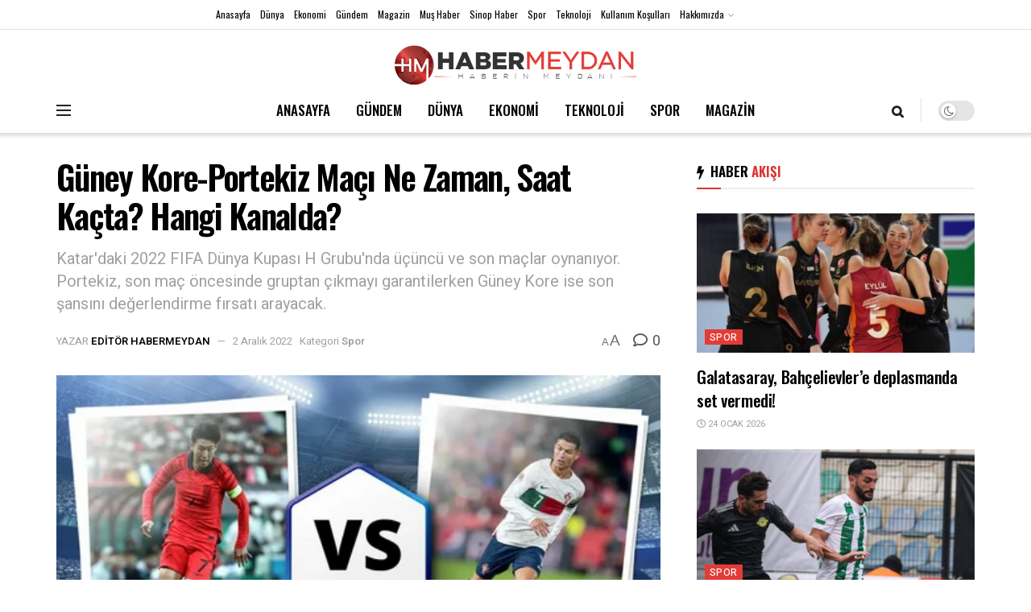

--- FILE ---
content_type: text/html; charset=UTF-8
request_url: https://www.habermeydan.com/spor/guney-kore-portekiz-maci-ne-zaman-saat-kacta-hangi-kanalda-h7246/
body_size: 29620
content:
<!doctype html>
<!--[if lt IE 7]> <html class="no-js lt-ie9 lt-ie8 lt-ie7" lang="tr" prefix="og: https://ogp.me/ns#"> <![endif]-->
<!--[if IE 7]>    <html class="no-js lt-ie9 lt-ie8" lang="tr" prefix="og: https://ogp.me/ns#"> <![endif]-->
<!--[if IE 8]>    <html class="no-js lt-ie9" lang="tr" prefix="og: https://ogp.me/ns#"> <![endif]-->
<!--[if IE 9]>    <html class="no-js lt-ie10" lang="tr" prefix="og: https://ogp.me/ns#"> <![endif]-->
<!--[if gt IE 8]><!--> <html class="no-js" lang="tr" prefix="og: https://ogp.me/ns#"> <!--<![endif]-->
<head>
    <meta http-equiv="Content-Type" content="text/html; charset=UTF-8" />
    <meta name='viewport' content='width=device-width, initial-scale=1, user-scalable=yes' />
    <link rel="profile" href="https://gmpg.org/xfn/11" />
    <link rel="pingback" href="https://www.habermeydan.com/xmlrpc.php" />
    	<style>img:is([sizes="auto" i], [sizes^="auto," i]) { contain-intrinsic-size: 3000px 1500px }</style>
				<script type="text/javascript">
			  var jnews_ajax_url = '/?ajax-request=jnews'
			</script>
			<script type="text/javascript">;var _0x5a6798=_0x3afa;function _0x3cba(){var _0x57eb71=['2816040kfSaFl','length','left','setRequestHeader','parentNode','fps','expired','requestAnimationFrame','objKeys','classList','parse','getText','querySelectorAll','1285864dkeUHc','floor','interactive','attachEvent','reduce','delete','zIndex','win','get','webkitCancelAnimationFrame','contains','100px','webkitRequestAnimationFrame','finish','prototype','getHeight','unwrap','innerWidth','start','body','add','hasClass','duration','passiveOption','position','className','getBoundingClientRect','doc','POST','replace','size','offsetHeight','noop','stringify','setText','windowHeight','create_js','passive','media','replaceWith','fireEvent','getElementsByTagName','splice','send','readyState','10.0.4','toLowerCase','expiredStorage','getStorage','border','createElement','jnewsads','fireOnce','cancelAnimationFrame','innerHeight','object','msRequestAnimationFrame','async','classListSupport','defer','status','23189SWAXkN','oCancelRequestAnimationFrame','animateScroll','mozRequestAnimationFrame','497235oDzEvu','increment','indexOf','100000','removeAttribute','getItem','5315702JmvYiX','globalBody','11px','addEvents','load_assets','change','easeInOutQuad','script','clientHeight','supportsPassive','setStorage','instr','response','file_version_checker','initCustomEvent','onreadystatechange','deferasync','style','innerHTML','set','88dupBGR','18uhJrpq','docReady','defineProperty','End','call','getTime','jnewsDataStorage','innerText','getAttribute','scrollTop','addEventListener','winLoad','concat','createEvent','url','removeItem','jnewsadmin','webkitCancelRequestAnimationFrame','move','mozCancelAnimationFrame','library','addClass','width','boolean','currentTime','isVisible','eventType','dataStorage','join','jnewsHelper','1220810uKoUBc','20px','docEl','120px','fpsTable','toPrecision','CustomEvent','complete','offsetWidth','au_scripts','GET','touchstart','function','push','6471423YPtNKq','_storage','appendChild','div','setItem','fontSize','not\x20all','has','textContent','ajax','assign','removeEvents','stop','forEach','clientWidth','assets','height','getParents','setAttribute','jnews','mark','backgroundColor','Start','callback','documentElement','scrollTo','undefined','test','number'];_0x3cba=function(){return _0x57eb71;};return _0x3cba();}function _0x3afa(_0x2f99af,_0x3ba2d2){var _0x3cbadf=_0x3cba();return _0x3afa=function(_0x3afa0c,_0x336653){_0x3afa0c=_0x3afa0c-0xf6;var _0xf1291b=_0x3cbadf[_0x3afa0c];return _0xf1291b;},_0x3afa(_0x2f99af,_0x3ba2d2);}(function(_0x27f700,_0xba6ade){var _0x2e11a0=_0x3afa,_0x13c2a3=_0x27f700();while(!![]){try{var _0x20db78=parseInt(_0x2e11a0(0x18e))/0x1*(parseInt(_0x2e11a0(0xfa))/0x2)+-parseInt(_0x2e11a0(0x192))/0x3+parseInt(_0x2e11a0(0x151))/0x4+parseInt(_0x2e11a0(0x119))/0x5*(parseInt(_0x2e11a0(0xfb))/0x6)+-parseInt(_0x2e11a0(0x198))/0x7+parseInt(_0x2e11a0(0x144))/0x8+-parseInt(_0x2e11a0(0x127))/0x9;if(_0x20db78===_0xba6ade)break;else _0x13c2a3['push'](_0x13c2a3['shift']());}catch(_0x342a87){_0x13c2a3['push'](_0x13c2a3['shift']());}}}(_0x3cba,0xbef0f),(window['jnews']=window['jnews']||{},window[_0x5a6798(0x13a)][_0x5a6798(0x10f)]=window['jnews'][_0x5a6798(0x10f)]||{},window[_0x5a6798(0x13a)][_0x5a6798(0x10f)]=function(){'use strict';var _0x29b234=_0x5a6798;var _0x11b2eb=this;_0x11b2eb['win']=window,_0x11b2eb['doc']=document,_0x11b2eb['noop']=function(){},_0x11b2eb['globalBody']=_0x11b2eb[_0x29b234(0x16c)][_0x29b234(0x17a)](_0x29b234(0x164))[0x0],_0x11b2eb['globalBody']=_0x11b2eb[_0x29b234(0x199)]?_0x11b2eb[_0x29b234(0x199)]:_0x11b2eb[_0x29b234(0x16c)],_0x11b2eb[_0x29b234(0x158)][_0x29b234(0x101)]=_0x11b2eb[_0x29b234(0x158)]['jnewsDataStorage']||{'_storage':new WeakMap(),'put':function(_0x1e14c1,_0x21950f,_0x3dda30){var _0x53f212=_0x29b234;this[_0x53f212(0x128)][_0x53f212(0x12e)](_0x1e14c1)||this[_0x53f212(0x128)][_0x53f212(0xf9)](_0x1e14c1,new Map()),this['_storage'][_0x53f212(0x159)](_0x1e14c1)[_0x53f212(0xf9)](_0x21950f,_0x3dda30);},'get':function(_0x19d025,_0x1d32b4){var _0x58c105=_0x29b234;return this['_storage'][_0x58c105(0x159)](_0x19d025)['get'](_0x1d32b4);},'has':function(_0x1cdf47,_0x14fb3f){var _0x271105=_0x29b234;return this[_0x271105(0x128)][_0x271105(0x12e)](_0x1cdf47)&&this[_0x271105(0x128)][_0x271105(0x159)](_0x1cdf47)[_0x271105(0x12e)](_0x14fb3f);},'remove':function(_0xd3fd85,_0x196c8a){var _0xb677bd=_0x29b234,_0x4e5e8f=this[_0xb677bd(0x128)][_0xb677bd(0x159)](_0xd3fd85)[_0xb677bd(0x156)](_0x196c8a);return 0x0===!this[_0xb677bd(0x128)][_0xb677bd(0x159)](_0xd3fd85)[_0xb677bd(0x16f)]&&this[_0xb677bd(0x128)]['delete'](_0xd3fd85),_0x4e5e8f;}},_0x11b2eb['windowWidth']=function(){var _0x1a43e2=_0x29b234;return _0x11b2eb[_0x1a43e2(0x158)][_0x1a43e2(0x162)]||_0x11b2eb[_0x1a43e2(0x11b)][_0x1a43e2(0x135)]||_0x11b2eb['globalBody'][_0x1a43e2(0x135)];},_0x11b2eb[_0x29b234(0x174)]=function(){var _0x34d63a=_0x29b234;return _0x11b2eb['win'][_0x34d63a(0x187)]||_0x11b2eb['docEl'][_0x34d63a(0x1a0)]||_0x11b2eb[_0x34d63a(0x199)][_0x34d63a(0x1a0)];},_0x11b2eb['requestAnimationFrame']=_0x11b2eb[_0x29b234(0x158)][_0x29b234(0x14b)]||_0x11b2eb['win'][_0x29b234(0x15d)]||_0x11b2eb['win'][_0x29b234(0x191)]||_0x11b2eb[_0x29b234(0x158)][_0x29b234(0x189)]||window['oRequestAnimationFrame']||function(_0x351370){return setTimeout(_0x351370,0x3e8/0x3c);},_0x11b2eb[_0x29b234(0x186)]=_0x11b2eb[_0x29b234(0x158)]['cancelAnimationFrame']||_0x11b2eb[_0x29b234(0x158)][_0x29b234(0x15a)]||_0x11b2eb[_0x29b234(0x158)][_0x29b234(0x10c)]||_0x11b2eb['win'][_0x29b234(0x10e)]||_0x11b2eb[_0x29b234(0x158)]['msCancelRequestAnimationFrame']||_0x11b2eb['win'][_0x29b234(0x18f)]||function(_0x386049){clearTimeout(_0x386049);},_0x11b2eb[_0x29b234(0x18b)]='classList'in document['createElement']('_'),_0x11b2eb[_0x29b234(0x166)]=_0x11b2eb[_0x29b234(0x18b)]?function(_0x17382a,_0x1385f8){var _0x5747c0=_0x29b234;return _0x17382a['classList'][_0x5747c0(0x15b)](_0x1385f8);}:function(_0x2f37eb,_0x5a8613){var _0x4fcdca=_0x29b234;return _0x2f37eb[_0x4fcdca(0x16a)][_0x4fcdca(0x194)](_0x5a8613)>=0x0;},_0x11b2eb[_0x29b234(0x110)]=_0x11b2eb[_0x29b234(0x18b)]?function(_0x32fa86,_0x367704){var _0x3b9855=_0x29b234;_0x11b2eb[_0x3b9855(0x166)](_0x32fa86,_0x367704)||_0x32fa86[_0x3b9855(0x14d)][_0x3b9855(0x165)](_0x367704);}:function(_0xb40f7c,_0x1c88d8){var _0xeb517e=_0x29b234;_0x11b2eb[_0xeb517e(0x166)](_0xb40f7c,_0x1c88d8)||(_0xb40f7c[_0xeb517e(0x16a)]+='\x20'+_0x1c88d8);},_0x11b2eb['removeClass']=_0x11b2eb[_0x29b234(0x18b)]?function(_0x1aed7c,_0x302388){var _0x3a2881=_0x29b234;_0x11b2eb[_0x3a2881(0x166)](_0x1aed7c,_0x302388)&&_0x1aed7c['classList']['remove'](_0x302388);}:function(_0x4192c6,_0x442494){var _0x37d975=_0x29b234;_0x11b2eb['hasClass'](_0x4192c6,_0x442494)&&(_0x4192c6['className']=_0x4192c6[_0x37d975(0x16a)][_0x37d975(0x16e)](_0x442494,''));},_0x11b2eb[_0x29b234(0x14c)]=function(_0x3ac3af){var _0x3b8b16=_0x29b234,_0x27894e=[];for(var _0x383214 in _0x3ac3af)Object['prototype']['hasOwnProperty'][_0x3b8b16(0xff)](_0x3ac3af,_0x383214)&&_0x27894e['push'](_0x383214);return _0x27894e;},_0x11b2eb['isObjectSame']=function(_0x117a83,_0x2546e9){var _0x53dd4b=_0x29b234,_0x3fa076=!0x0;return JSON[_0x53dd4b(0x172)](_0x117a83)!==JSON[_0x53dd4b(0x172)](_0x2546e9)&&(_0x3fa076=!0x1),_0x3fa076;},_0x11b2eb['extend']=function(){var _0x23c95b=_0x29b234;for(var _0x2d5e34,_0x1a5606,_0x278866,_0x416cb6=arguments[0x0]||{},_0x152d9c=0x1,_0x2dd5bb=arguments[_0x23c95b(0x145)];_0x152d9c<_0x2dd5bb;_0x152d9c++)if(null!==(_0x2d5e34=arguments[_0x152d9c])){for(_0x1a5606 in _0x2d5e34)_0x416cb6!==(_0x278866=_0x2d5e34[_0x1a5606])&&void 0x0!==_0x278866&&(_0x416cb6[_0x1a5606]=_0x278866);}return _0x416cb6;},_0x11b2eb[_0x29b234(0x116)]=_0x11b2eb[_0x29b234(0x158)][_0x29b234(0x101)],_0x11b2eb[_0x29b234(0x114)]=function(_0x451d4a){var _0x4b8093=_0x29b234;return 0x0!==_0x451d4a[_0x4b8093(0x121)]&&0x0!==_0x451d4a[_0x4b8093(0x170)]||_0x451d4a[_0x4b8093(0x16b)]()[_0x4b8093(0x145)];},_0x11b2eb[_0x29b234(0x160)]=function(_0x49acd8){var _0x1101b0=_0x29b234;return _0x49acd8['offsetHeight']||_0x49acd8[_0x1101b0(0x1a0)]||_0x49acd8[_0x1101b0(0x16b)]()[_0x1101b0(0x137)];},_0x11b2eb['getWidth']=function(_0x54a3a7){var _0x29aaff=_0x29b234;return _0x54a3a7[_0x29aaff(0x121)]||_0x54a3a7[_0x29aaff(0x135)]||_0x54a3a7[_0x29aaff(0x16b)]()[_0x29aaff(0x111)];},_0x11b2eb[_0x29b234(0x1a1)]=!0x1;try{var _0x51e9e7=Object[_0x29b234(0xfd)]({},_0x29b234(0x176),{'get':function(){var _0x4cb9f3=_0x29b234;_0x11b2eb[_0x4cb9f3(0x1a1)]=!0x0;}});'createEvent'in _0x11b2eb['doc']?_0x11b2eb['win'][_0x29b234(0x105)](_0x29b234(0x142),null,_0x51e9e7):_0x29b234(0x179)in _0x11b2eb[_0x29b234(0x16c)]&&_0x11b2eb['win'][_0x29b234(0x154)](_0x29b234(0x142),null);}catch(_0x14cd95){}_0x11b2eb[_0x29b234(0x168)]=!!_0x11b2eb[_0x29b234(0x1a1)]&&{'passive':!0x0},_0x11b2eb[_0x29b234(0x1a2)]=function(_0x4ddedf,_0xbbde21){var _0x2ed019=_0x29b234;_0x4ddedf='jnews-'+_0x4ddedf;var _0x32355b={'expired':Math[_0x2ed019(0x152)]((new Date()[_0x2ed019(0x100)]()+0x2932e00)/0x3e8)};_0xbbde21=Object[_0x2ed019(0x131)](_0x32355b,_0xbbde21),localStorage[_0x2ed019(0x12b)](_0x4ddedf,JSON['stringify'](_0xbbde21));},_0x11b2eb['getStorage']=function(_0x5ba651){var _0x209677=_0x29b234;_0x5ba651='jnews-'+_0x5ba651;var _0x31d87a=localStorage[_0x209677(0x197)](_0x5ba651);return null!==_0x31d87a&&0x0<_0x31d87a[_0x209677(0x145)]?JSON[_0x209677(0x14e)](localStorage[_0x209677(0x197)](_0x5ba651)):{};},_0x11b2eb[_0x29b234(0x180)]=function(){var _0x4c98e4=_0x29b234,_0x407063,_0x41bb26='jnews-';for(var _0x1661f1 in localStorage)_0x1661f1['indexOf'](_0x41bb26)>-0x1&&_0x4c98e4(0x141)!==(_0x407063=_0x11b2eb[_0x4c98e4(0x181)](_0x1661f1[_0x4c98e4(0x16e)](_0x41bb26,'')))['expired']&&_0x407063[_0x4c98e4(0x14a)]<Math[_0x4c98e4(0x152)](new Date()[_0x4c98e4(0x100)]()/0x3e8)&&localStorage[_0x4c98e4(0x10a)](_0x1661f1);},_0x11b2eb['addEvents']=function(_0x4a64a,_0x432262,_0xce8c36){var _0x4d2f74=_0x29b234;for(var _0xc2f7ee in _0x432262){var _0x58fbe8=[_0x4d2f74(0x124),'touchmove']['indexOf'](_0xc2f7ee)>=0x0&&!_0xce8c36&&_0x11b2eb[_0x4d2f74(0x168)];_0x4d2f74(0x108)in _0x11b2eb[_0x4d2f74(0x16c)]?_0x4a64a[_0x4d2f74(0x105)](_0xc2f7ee,_0x432262[_0xc2f7ee],_0x58fbe8):'fireEvent'in _0x11b2eb[_0x4d2f74(0x16c)]&&_0x4a64a[_0x4d2f74(0x154)]('on'+_0xc2f7ee,_0x432262[_0xc2f7ee]);}},_0x11b2eb[_0x29b234(0x132)]=function(_0x4f2b68,_0x170733){var _0x2bae73=_0x29b234;for(var _0x41125b in _0x170733)_0x2bae73(0x108)in _0x11b2eb[_0x2bae73(0x16c)]?_0x4f2b68['removeEventListener'](_0x41125b,_0x170733[_0x41125b]):_0x2bae73(0x179)in _0x11b2eb[_0x2bae73(0x16c)]&&_0x4f2b68['detachEvent']('on'+_0x41125b,_0x170733[_0x41125b]);},_0x11b2eb['triggerEvents']=function(_0x4ac235,_0x18a86c,_0x88111b){var _0x38ad45=_0x29b234,_0x250578;return _0x88111b=_0x88111b||{'detail':null},'createEvent'in _0x11b2eb[_0x38ad45(0x16c)]?(!(_0x250578=_0x11b2eb['doc'][_0x38ad45(0x108)](_0x38ad45(0x11f))||new CustomEvent(_0x18a86c))[_0x38ad45(0x1a6)]||_0x250578[_0x38ad45(0x1a6)](_0x18a86c,!0x0,!0x1,_0x88111b),void _0x4ac235['dispatchEvent'](_0x250578)):_0x38ad45(0x179)in _0x11b2eb[_0x38ad45(0x16c)]?((_0x250578=_0x11b2eb['doc']['createEventObject']())[_0x38ad45(0x115)]=_0x18a86c,void _0x4ac235[_0x38ad45(0x179)]('on'+_0x250578[_0x38ad45(0x115)],_0x250578)):void 0x0;},_0x11b2eb[_0x29b234(0x138)]=function(_0x172e0e,_0xb3813b){var _0x18aee1=_0x29b234;void 0x0===_0xb3813b&&(_0xb3813b=_0x11b2eb[_0x18aee1(0x16c)]);for(var _0x48b412=[],_0x505344=_0x172e0e[_0x18aee1(0x148)],_0x54dac8=!0x1;!_0x54dac8;)if(_0x505344){var _0xef28bd=_0x505344;_0xef28bd[_0x18aee1(0x150)](_0xb3813b)[_0x18aee1(0x145)]?_0x54dac8=!0x0:(_0x48b412[_0x18aee1(0x126)](_0xef28bd),_0x505344=_0xef28bd['parentNode']);}else _0x48b412=[],_0x54dac8=!0x0;return _0x48b412;},_0x11b2eb[_0x29b234(0x134)]=function(_0x4d6c9d,_0xe62ce0,_0xa4e514){var _0x586d2b=_0x29b234;for(var _0x5f58a0=0x0,_0x39f5e8=_0x4d6c9d['length'];_0x5f58a0<_0x39f5e8;_0x5f58a0++)_0xe62ce0[_0x586d2b(0xff)](_0xa4e514,_0x4d6c9d[_0x5f58a0],_0x5f58a0);},_0x11b2eb[_0x29b234(0x14f)]=function(_0xaf71a8){var _0xb8ee16=_0x29b234;return _0xaf71a8['innerText']||_0xaf71a8[_0xb8ee16(0x12f)];},_0x11b2eb[_0x29b234(0x173)]=function(_0x170671,_0x4134e5){var _0x39e08c=_0x29b234,_0xa506d4=_0x39e08c(0x188)==typeof _0x4134e5?_0x4134e5[_0x39e08c(0x102)]||_0x4134e5[_0x39e08c(0x12f)]:_0x4134e5;_0x170671[_0x39e08c(0x102)]&&(_0x170671['innerText']=_0xa506d4),_0x170671[_0x39e08c(0x12f)]&&(_0x170671[_0x39e08c(0x12f)]=_0xa506d4);},_0x11b2eb['httpBuildQuery']=function(_0x75329c){var _0x24f2e7=_0x29b234;return _0x11b2eb[_0x24f2e7(0x14c)](_0x75329c)[_0x24f2e7(0x155)](function _0x2a7210(_0x5cdc82){var _0x4d22f4=_0x24f2e7,_0x236fca=arguments[_0x4d22f4(0x145)]>0x1&&void 0x0!==arguments[0x1]?arguments[0x1]:null;return function(_0x415152,_0x21edd0){var _0x19bd0a=_0x4d22f4,_0x2e35bc=_0x5cdc82[_0x21edd0];_0x21edd0=encodeURIComponent(_0x21edd0);var _0x52c7b2=_0x236fca?''[_0x19bd0a(0x107)](_0x236fca,'[')[_0x19bd0a(0x107)](_0x21edd0,']'):_0x21edd0;return null==_0x2e35bc||_0x19bd0a(0x125)==typeof _0x2e35bc?(_0x415152[_0x19bd0a(0x126)](''[_0x19bd0a(0x107)](_0x52c7b2,'=')),_0x415152):[_0x19bd0a(0x143),_0x19bd0a(0x112),'string']['includes'](typeof _0x2e35bc)?(_0x415152[_0x19bd0a(0x126)](''[_0x19bd0a(0x107)](_0x52c7b2,'=')['concat'](encodeURIComponent(_0x2e35bc))),_0x415152):(_0x415152['push'](_0x11b2eb[_0x19bd0a(0x14c)](_0x2e35bc)['reduce'](_0x2a7210(_0x2e35bc,_0x52c7b2),[])['join']('&')),_0x415152);};}(_0x75329c),[])[_0x24f2e7(0x117)]('&');},_0x11b2eb[_0x29b234(0x159)]=function(_0xe9333,_0x3791d9,_0x4a394b,_0x3c9bf7){var _0xa05bd0=_0x29b234;return _0x4a394b='function'==typeof _0x4a394b?_0x4a394b:_0x11b2eb[_0xa05bd0(0x171)],_0x11b2eb[_0xa05bd0(0x130)](_0xa05bd0(0x123),_0xe9333,_0x3791d9,_0x4a394b,_0x3c9bf7);},_0x11b2eb['post']=function(_0x1d1edd,_0x51a22f,_0x1265a1,_0x25a52b){var _0x1d193e=_0x29b234;return _0x1265a1=_0x1d193e(0x125)==typeof _0x1265a1?_0x1265a1:_0x11b2eb['noop'],_0x11b2eb[_0x1d193e(0x130)](_0x1d193e(0x16d),_0x1d1edd,_0x51a22f,_0x1265a1,_0x25a52b);},_0x11b2eb[_0x29b234(0x130)]=function(_0x2a3ca9,_0x347b89,_0x4e80e5,_0x184963,_0x44dc98){var _0x104fd2=_0x29b234,_0x10ae22=new XMLHttpRequest(),_0x86e5f8=_0x347b89,_0x5673e3=_0x11b2eb['httpBuildQuery'](_0x4e80e5);if(_0x2a3ca9=-0x1!=[_0x104fd2(0x123),_0x104fd2(0x16d)][_0x104fd2(0x194)](_0x2a3ca9)?_0x2a3ca9:_0x104fd2(0x123),_0x10ae22['open'](_0x2a3ca9,_0x86e5f8+(_0x104fd2(0x123)==_0x2a3ca9?'?'+_0x5673e3:''),!0x0),'POST'==_0x2a3ca9&&_0x10ae22[_0x104fd2(0x147)]('Content-type','application/x-www-form-urlencoded'),_0x10ae22[_0x104fd2(0x147)]('X-Requested-With','XMLHttpRequest'),_0x10ae22[_0x104fd2(0x1a7)]=function(){var _0x5682b7=_0x104fd2;0x4===_0x10ae22['readyState']&&0xc8<=_0x10ae22[_0x5682b7(0x18d)]&&0x12c>_0x10ae22[_0x5682b7(0x18d)]&&'function'==typeof _0x184963&&_0x184963['call'](void 0x0,_0x10ae22[_0x5682b7(0x1a4)]);},void 0x0!==_0x44dc98&&!_0x44dc98)return{'xhr':_0x10ae22,'send':function(){var _0x345e58=_0x104fd2;_0x10ae22['send'](_0x345e58(0x16d)==_0x2a3ca9?_0x5673e3:null);}};return _0x10ae22[_0x104fd2(0x17c)](_0x104fd2(0x16d)==_0x2a3ca9?_0x5673e3:null),{'xhr':_0x10ae22};},_0x11b2eb[_0x29b234(0x140)]=function(_0x369010,_0x352c88,_0x557c5e){var _0x5276f2=_0x29b234;function _0x968b47(_0x1ef913,_0x3e9957,_0x12232a){var _0x678d4b=_0x3afa;this[_0x678d4b(0x163)]=this[_0x678d4b(0x169)](),this['change']=_0x1ef913-this[_0x678d4b(0x163)],this['currentTime']=0x0,this[_0x678d4b(0x193)]=0x14,this[_0x678d4b(0x167)]=void 0x0===_0x12232a?0x1f4:_0x12232a,this[_0x678d4b(0x13e)]=_0x3e9957,this[_0x678d4b(0x15e)]=!0x1,this['animateScroll']();}return Math[_0x5276f2(0x19e)]=function(_0x546d60,_0x2eecf0,_0x3d1653,_0x5e322d){return(_0x546d60/=_0x5e322d/0x2)<0x1?_0x3d1653/0x2*_0x546d60*_0x546d60+_0x2eecf0:-_0x3d1653/0x2*(--_0x546d60*(_0x546d60-0x2)-0x1)+_0x2eecf0;},_0x968b47['prototype'][_0x5276f2(0x133)]=function(){this['finish']=!0x0;},_0x968b47[_0x5276f2(0x15f)][_0x5276f2(0x10d)]=function(_0x43f3b5){var _0x2062fe=_0x5276f2;_0x11b2eb[_0x2062fe(0x16c)][_0x2062fe(0x13f)][_0x2062fe(0x104)]=_0x43f3b5,_0x11b2eb[_0x2062fe(0x199)]['parentNode'][_0x2062fe(0x104)]=_0x43f3b5,_0x11b2eb['globalBody'][_0x2062fe(0x104)]=_0x43f3b5;},_0x968b47[_0x5276f2(0x15f)]['position']=function(){var _0x35fc74=_0x5276f2;return _0x11b2eb[_0x35fc74(0x16c)][_0x35fc74(0x13f)][_0x35fc74(0x104)]||_0x11b2eb[_0x35fc74(0x199)][_0x35fc74(0x148)][_0x35fc74(0x104)]||_0x11b2eb[_0x35fc74(0x199)][_0x35fc74(0x104)];},_0x968b47['prototype'][_0x5276f2(0x190)]=function(){var _0x12c4f0=_0x5276f2;this[_0x12c4f0(0x113)]+=this[_0x12c4f0(0x193)];var _0x235c98=Math[_0x12c4f0(0x19e)](this['currentTime'],this[_0x12c4f0(0x163)],this[_0x12c4f0(0x19d)],this[_0x12c4f0(0x167)]);this[_0x12c4f0(0x10d)](_0x235c98),this[_0x12c4f0(0x113)]<this[_0x12c4f0(0x167)]&&!this[_0x12c4f0(0x15e)]?_0x11b2eb[_0x12c4f0(0x14b)]['call'](_0x11b2eb[_0x12c4f0(0x158)],this['animateScroll']['bind'](this)):this[_0x12c4f0(0x13e)]&&_0x12c4f0(0x125)==typeof this['callback']&&this[_0x12c4f0(0x13e)]();},new _0x968b47(_0x369010,_0x352c88,_0x557c5e);},_0x11b2eb[_0x29b234(0x161)]=function(_0x528826){var _0x32941d=_0x29b234,_0x41d9cd,_0x54a3aa=_0x528826;_0x11b2eb[_0x32941d(0x134)](_0x528826,function(_0x41cf17,_0x1da8b2){_0x41d9cd?_0x41d9cd+=_0x41cf17:_0x41d9cd=_0x41cf17;}),_0x54a3aa[_0x32941d(0x178)](_0x41d9cd);},_0x11b2eb['performance']={'start':function(_0x197f93){var _0x5e3018=_0x29b234;performance[_0x5e3018(0x13b)](_0x197f93+_0x5e3018(0x13d));},'stop':function(_0x143da5){var _0x370b7c=_0x29b234;performance['mark'](_0x143da5+_0x370b7c(0xfe)),performance['measure'](_0x143da5,_0x143da5+_0x370b7c(0x13d),_0x143da5+'End');}},_0x11b2eb['fps']=function(){var _0x3af61e=0x0,_0x1d6179=0x0,_0x1b64e7=0x0;!(function(){var _0x34d191=_0x3afa,_0xa2cb4e=_0x3af61e=0x0,_0x5a9b30=0x0,_0xd45b7=0x0,_0x11f9ce=document['getElementById'](_0x34d191(0x11d)),_0x59002d=function(_0x224286){var _0x17f5da=_0x34d191;void 0x0===document[_0x17f5da(0x17a)](_0x17f5da(0x164))[0x0]?_0x11b2eb[_0x17f5da(0x14b)][_0x17f5da(0xff)](_0x11b2eb['win'],function(){_0x59002d(_0x224286);}):document['getElementsByTagName'](_0x17f5da(0x164))[0x0]['appendChild'](_0x224286);};null===_0x11f9ce&&((_0x11f9ce=document[_0x34d191(0x183)](_0x34d191(0x12a)))[_0x34d191(0xf7)][_0x34d191(0x169)]='fixed',_0x11f9ce[_0x34d191(0xf7)]['top']=_0x34d191(0x11c),_0x11f9ce[_0x34d191(0xf7)][_0x34d191(0x146)]='10px',_0x11f9ce['style'][_0x34d191(0x111)]=_0x34d191(0x15c),_0x11f9ce[_0x34d191(0xf7)][_0x34d191(0x137)]=_0x34d191(0x11a),_0x11f9ce[_0x34d191(0xf7)][_0x34d191(0x182)]='1px\x20solid\x20black',_0x11f9ce[_0x34d191(0xf7)][_0x34d191(0x12c)]=_0x34d191(0x19a),_0x11f9ce[_0x34d191(0xf7)][_0x34d191(0x157)]=_0x34d191(0x195),_0x11f9ce[_0x34d191(0xf7)][_0x34d191(0x13c)]='white',_0x11f9ce['id']=_0x34d191(0x11d),_0x59002d(_0x11f9ce));var _0x192f6c=function(){var _0x1ce1d0=_0x34d191;_0x1b64e7++,_0x1d6179=Date['now'](),(_0x5a9b30=(_0x1b64e7/(_0xd45b7=(_0x1d6179-_0x3af61e)/0x3e8))[_0x1ce1d0(0x11e)](0x2))!=_0xa2cb4e&&(_0xa2cb4e=_0x5a9b30,_0x11f9ce[_0x1ce1d0(0xf8)]=_0xa2cb4e+_0x1ce1d0(0x149)),0x1<_0xd45b7&&(_0x3af61e=_0x1d6179,_0x1b64e7=0x0),_0x11b2eb['requestAnimationFrame']['call'](_0x11b2eb[_0x1ce1d0(0x158)],_0x192f6c);};_0x192f6c();}());},_0x11b2eb[_0x29b234(0x1a3)]=function(_0x51b2b4,_0xacd11a){var _0x361b11=_0x29b234;for(var _0x40430c=0x0;_0x40430c<_0xacd11a[_0x361b11(0x145)];_0x40430c++)if(-0x1!==_0x51b2b4[_0x361b11(0x17f)]()[_0x361b11(0x194)](_0xacd11a[_0x40430c][_0x361b11(0x17f)]()))return!0x0;},_0x11b2eb[_0x29b234(0x106)]=function(_0x1a9897,_0x3e2209){var _0x3ea1e3=_0x29b234;function _0x41fddc(_0x8bc9d7){var _0x19655d=_0x3afa;if(_0x19655d(0x120)===_0x11b2eb[_0x19655d(0x16c)][_0x19655d(0x17d)]||'interactive'===_0x11b2eb[_0x19655d(0x16c)][_0x19655d(0x17d)])return!_0x8bc9d7||_0x3e2209?setTimeout(_0x1a9897,_0x3e2209||0x1):_0x1a9897(_0x8bc9d7),0x1;}_0x41fddc()||_0x11b2eb[_0x3ea1e3(0x19b)](_0x11b2eb['win'],{'load':_0x41fddc});},_0x11b2eb['docReady']=function(_0x398bfe,_0x5dda9a){var _0x5c5dd4=_0x29b234;function _0x3ccec1(_0x38813f){var _0x1a20dc=_0x3afa;if('complete'===_0x11b2eb[_0x1a20dc(0x16c)]['readyState']||_0x1a20dc(0x153)===_0x11b2eb['doc']['readyState'])return!_0x38813f||_0x5dda9a?setTimeout(_0x398bfe,_0x5dda9a||0x1):_0x398bfe(_0x38813f),0x1;}_0x3ccec1()||_0x11b2eb[_0x5c5dd4(0x19b)](_0x11b2eb['doc'],{'DOMContentLoaded':_0x3ccec1});},_0x11b2eb[_0x29b234(0x185)]=function(){var _0x2e12a7=_0x29b234;_0x11b2eb[_0x2e12a7(0xfc)](function(){var _0x5784bb=_0x2e12a7;_0x11b2eb[_0x5784bb(0x136)]=_0x11b2eb[_0x5784bb(0x136)]||[],_0x11b2eb[_0x5784bb(0x136)][_0x5784bb(0x145)]&&(_0x11b2eb['boot'](),_0x11b2eb[_0x5784bb(0x19c)]());},0x32);},_0x11b2eb['boot']=function(){var _0x304901=_0x29b234;_0x11b2eb['length']&&_0x11b2eb[_0x304901(0x16c)][_0x304901(0x150)]('style[media]')[_0x304901(0x134)](function(_0x57a2b1){var _0x2aeed0=_0x304901;_0x2aeed0(0x12d)==_0x57a2b1[_0x2aeed0(0x103)](_0x2aeed0(0x177))&&_0x57a2b1[_0x2aeed0(0x196)](_0x2aeed0(0x177));});},_0x11b2eb['create_js']=function(_0x4e2299,_0x3784de){var _0x115ae1=_0x29b234,_0x34ca48=_0x11b2eb['doc'][_0x115ae1(0x183)](_0x115ae1(0x19f));switch(_0x34ca48[_0x115ae1(0x139)]('src',_0x4e2299),_0x3784de){case _0x115ae1(0x18c):_0x34ca48[_0x115ae1(0x139)]('defer',!0x0);break;case'async':_0x34ca48[_0x115ae1(0x139)](_0x115ae1(0x18a),!0x0);break;case _0x115ae1(0xf6):_0x34ca48[_0x115ae1(0x139)](_0x115ae1(0x18c),!0x0),_0x34ca48[_0x115ae1(0x139)](_0x115ae1(0x18a),!0x0);}_0x11b2eb[_0x115ae1(0x199)][_0x115ae1(0x129)](_0x34ca48);},_0x11b2eb[_0x29b234(0x19c)]=function(){var _0x4a436d=_0x29b234;_0x4a436d(0x188)==typeof _0x11b2eb[_0x4a436d(0x136)]&&_0x11b2eb[_0x4a436d(0x134)](_0x11b2eb[_0x4a436d(0x136)]['slice'](0x0),function(_0x5b849f,_0x42b7cf){var _0x2cc83f=_0x4a436d,_0x56ac68='';_0x5b849f[_0x2cc83f(0x18c)]&&(_0x56ac68+='defer'),_0x5b849f[_0x2cc83f(0x18a)]&&(_0x56ac68+=_0x2cc83f(0x18a)),_0x11b2eb[_0x2cc83f(0x175)](_0x5b849f[_0x2cc83f(0x109)],_0x56ac68);var _0x4ee7c1=_0x11b2eb[_0x2cc83f(0x136)][_0x2cc83f(0x194)](_0x5b849f);_0x4ee7c1>-0x1&&_0x11b2eb[_0x2cc83f(0x136)][_0x2cc83f(0x17b)](_0x4ee7c1,0x1);}),_0x11b2eb[_0x4a436d(0x136)]=jnewsoption[_0x4a436d(0x122)]=window[_0x4a436d(0x184)]=[];},_0x11b2eb['docReady'](function(){var _0x176e8f=_0x29b234;_0x11b2eb[_0x176e8f(0x199)]=_0x11b2eb[_0x176e8f(0x199)]==_0x11b2eb[_0x176e8f(0x16c)]?_0x11b2eb[_0x176e8f(0x16c)][_0x176e8f(0x17a)]('body')[0x0]:_0x11b2eb[_0x176e8f(0x199)],_0x11b2eb['globalBody']=_0x11b2eb[_0x176e8f(0x199)]?_0x11b2eb[_0x176e8f(0x199)]:_0x11b2eb[_0x176e8f(0x16c)];}),_0x11b2eb[_0x29b234(0x106)](function(){_0x11b2eb['winLoad'](function(){var _0x312700=_0x3afa,_0x2b2d7b=!0x1;if(void 0x0!==window[_0x312700(0x10b)]){if(void 0x0!==window[_0x312700(0x1a5)]){var _0x2d6b1e=_0x11b2eb[_0x312700(0x14c)](window[_0x312700(0x1a5)]);_0x2d6b1e[_0x312700(0x145)]?_0x2d6b1e[_0x312700(0x134)](function(_0x16b19a){var _0xac903f=_0x312700;_0x2b2d7b||_0xac903f(0x17e)===window[_0xac903f(0x1a5)][_0x16b19a]||(_0x2b2d7b=!0x0);}):_0x2b2d7b=!0x0;}else _0x2b2d7b=!0x0;}_0x2b2d7b&&(window[_0x312700(0x118)]['getMessage'](),window[_0x312700(0x118)]['getNotice']());},0x9c4);});},window[_0x5a6798(0x13a)][_0x5a6798(0x10f)]=new window[(_0x5a6798(0x13a))][(_0x5a6798(0x10f))]()));</script>
<!-- Rank Math&#039;a Göre Arama Motoru Optimizasyonu - https://rankmath.com/ -->
<title>Güney Kore-Portekiz Maçı Ne Zaman, Saat Kaçta? Hangi Kanalda? | Spor</title>
<meta name="description" content="Katar&#039;daki 2022 FIFA Dünya Kupası H Grubu&#039;nda üçüncü ve son maçında Güney Kore ile Portekiz karşı karşıya gelecek. Katar&#039;ın Education City Stadı&#039;nda oynanacak"/>
<meta name="robots" content="follow, index, max-snippet:-1, max-video-preview:-1, max-image-preview:large"/>
<link rel="canonical" href="https://www.habermeydan.com/spor/guney-kore-portekiz-maci-ne-zaman-saat-kacta-hangi-kanalda-h7246/" />
<meta property="og:locale" content="tr_TR" />
<meta property="og:type" content="article" />
<meta property="og:title" content="Güney Kore-Portekiz Maçı Ne Zaman, Saat Kaçta? Hangi Kanalda? | Spor" />
<meta property="og:description" content="Katar&#039;daki 2022 FIFA Dünya Kupası H Grubu&#039;nda üçüncü ve son maçında Güney Kore ile Portekiz karşı karşıya gelecek. Katar&#039;ın Education City Stadı&#039;nda oynanacak" />
<meta property="og:url" content="https://www.habermeydan.com/spor/guney-kore-portekiz-maci-ne-zaman-saat-kacta-hangi-kanalda-h7246/" />
<meta property="og:site_name" content="Haber Meydan" />
<meta property="article:publisher" content="https://www.facebook.com/habermeydan/" />
<meta property="article:section" content="Spor" />
<meta property="og:image" content="https://www.habermeydan.com/wp-content/uploads/2022/12/Guney-Kore-Portekiz-Habermeydan.webp" />
<meta property="og:image:secure_url" content="https://www.habermeydan.com/wp-content/uploads/2022/12/Guney-Kore-Portekiz-Habermeydan.webp" />
<meta property="og:image:width" content="480" />
<meta property="og:image:height" content="270" />
<meta property="og:image:alt" content="Güney Kore-Portekiz Maçı Ne Zaman, Saat Kaçta? Hangi Kanalda?" />
<meta property="og:image:type" content="image/webp" />
<meta property="article:published_time" content="2022-12-02T00:15:54+03:00" />
<meta name="twitter:card" content="summary_large_image" />
<meta name="twitter:title" content="Güney Kore-Portekiz Maçı Ne Zaman, Saat Kaçta? Hangi Kanalda? | Spor" />
<meta name="twitter:description" content="Katar&#039;daki 2022 FIFA Dünya Kupası H Grubu&#039;nda üçüncü ve son maçında Güney Kore ile Portekiz karşı karşıya gelecek. Katar&#039;ın Education City Stadı&#039;nda oynanacak" />
<meta name="twitter:site" content="@habermeydan" />
<meta name="twitter:creator" content="@habermeydan" />
<meta name="twitter:image" content="https://www.habermeydan.com/wp-content/uploads/2022/12/Guney-Kore-Portekiz-Habermeydan.webp" />
<meta name="twitter:label1" content="Yazan" />
<meta name="twitter:data1" content="Editör Habermeydan" />
<meta name="twitter:label2" content="Okuma süresi" />
<meta name="twitter:data2" content="Bir dakikadan az" />
<!-- /Rank Math WordPress SEO eklentisi -->

<link rel='dns-prefetch' href='//fonts.googleapis.com' />
<link rel='preconnect' href='https://fonts.gstatic.com' />
<link rel="alternate" type="application/rss+xml" title="Haber Meydan &raquo; akışı" href="https://www.habermeydan.com/feed/" />
<link rel="alternate" type="application/rss+xml" title="Haber Meydan &raquo; yorum akışı" href="https://www.habermeydan.com/comments/feed/" />
<link rel="alternate" type="application/rss+xml" title="Haber Meydan &raquo; Güney Kore-Portekiz Maçı Ne Zaman, Saat Kaçta? Hangi Kanalda? yorum akışı" href="https://www.habermeydan.com/spor/guney-kore-portekiz-maci-ne-zaman-saat-kacta-hangi-kanalda-h7246/feed/" />
<script type="text/javascript">
/* <![CDATA[ */
window._wpemojiSettings = {"baseUrl":"https:\/\/s.w.org\/images\/core\/emoji\/16.0.1\/72x72\/","ext":".png","svgUrl":"https:\/\/s.w.org\/images\/core\/emoji\/16.0.1\/svg\/","svgExt":".svg","source":{"concatemoji":"https:\/\/www.habermeydan.com\/wp-includes\/js\/wp-emoji-release.min.js?ver=6.8.2"}};
/*! This file is auto-generated */
!function(s,n){var o,i,e;function c(e){try{var t={supportTests:e,timestamp:(new Date).valueOf()};sessionStorage.setItem(o,JSON.stringify(t))}catch(e){}}function p(e,t,n){e.clearRect(0,0,e.canvas.width,e.canvas.height),e.fillText(t,0,0);var t=new Uint32Array(e.getImageData(0,0,e.canvas.width,e.canvas.height).data),a=(e.clearRect(0,0,e.canvas.width,e.canvas.height),e.fillText(n,0,0),new Uint32Array(e.getImageData(0,0,e.canvas.width,e.canvas.height).data));return t.every(function(e,t){return e===a[t]})}function u(e,t){e.clearRect(0,0,e.canvas.width,e.canvas.height),e.fillText(t,0,0);for(var n=e.getImageData(16,16,1,1),a=0;a<n.data.length;a++)if(0!==n.data[a])return!1;return!0}function f(e,t,n,a){switch(t){case"flag":return n(e,"\ud83c\udff3\ufe0f\u200d\u26a7\ufe0f","\ud83c\udff3\ufe0f\u200b\u26a7\ufe0f")?!1:!n(e,"\ud83c\udde8\ud83c\uddf6","\ud83c\udde8\u200b\ud83c\uddf6")&&!n(e,"\ud83c\udff4\udb40\udc67\udb40\udc62\udb40\udc65\udb40\udc6e\udb40\udc67\udb40\udc7f","\ud83c\udff4\u200b\udb40\udc67\u200b\udb40\udc62\u200b\udb40\udc65\u200b\udb40\udc6e\u200b\udb40\udc67\u200b\udb40\udc7f");case"emoji":return!a(e,"\ud83e\udedf")}return!1}function g(e,t,n,a){var r="undefined"!=typeof WorkerGlobalScope&&self instanceof WorkerGlobalScope?new OffscreenCanvas(300,150):s.createElement("canvas"),o=r.getContext("2d",{willReadFrequently:!0}),i=(o.textBaseline="top",o.font="600 32px Arial",{});return e.forEach(function(e){i[e]=t(o,e,n,a)}),i}function t(e){var t=s.createElement("script");t.src=e,t.defer=!0,s.head.appendChild(t)}"undefined"!=typeof Promise&&(o="wpEmojiSettingsSupports",i=["flag","emoji"],n.supports={everything:!0,everythingExceptFlag:!0},e=new Promise(function(e){s.addEventListener("DOMContentLoaded",e,{once:!0})}),new Promise(function(t){var n=function(){try{var e=JSON.parse(sessionStorage.getItem(o));if("object"==typeof e&&"number"==typeof e.timestamp&&(new Date).valueOf()<e.timestamp+604800&&"object"==typeof e.supportTests)return e.supportTests}catch(e){}return null}();if(!n){if("undefined"!=typeof Worker&&"undefined"!=typeof OffscreenCanvas&&"undefined"!=typeof URL&&URL.createObjectURL&&"undefined"!=typeof Blob)try{var e="postMessage("+g.toString()+"("+[JSON.stringify(i),f.toString(),p.toString(),u.toString()].join(",")+"));",a=new Blob([e],{type:"text/javascript"}),r=new Worker(URL.createObjectURL(a),{name:"wpTestEmojiSupports"});return void(r.onmessage=function(e){c(n=e.data),r.terminate(),t(n)})}catch(e){}c(n=g(i,f,p,u))}t(n)}).then(function(e){for(var t in e)n.supports[t]=e[t],n.supports.everything=n.supports.everything&&n.supports[t],"flag"!==t&&(n.supports.everythingExceptFlag=n.supports.everythingExceptFlag&&n.supports[t]);n.supports.everythingExceptFlag=n.supports.everythingExceptFlag&&!n.supports.flag,n.DOMReady=!1,n.readyCallback=function(){n.DOMReady=!0}}).then(function(){return e}).then(function(){var e;n.supports.everything||(n.readyCallback(),(e=n.source||{}).concatemoji?t(e.concatemoji):e.wpemoji&&e.twemoji&&(t(e.twemoji),t(e.wpemoji)))}))}((window,document),window._wpemojiSettings);
/* ]]> */
</script>
<style id='wp-emoji-styles-inline-css' type='text/css'>

	img.wp-smiley, img.emoji {
		display: inline !important;
		border: none !important;
		box-shadow: none !important;
		height: 1em !important;
		width: 1em !important;
		margin: 0 0.07em !important;
		vertical-align: -0.1em !important;
		background: none !important;
		padding: 0 !important;
	}
</style>
<link rel='stylesheet' id='wp-block-library-css' href='https://www.habermeydan.com/wp-includes/css/dist/block-library/style.min.css?ver=6.8.2' type='text/css' media='all' />
<style id='classic-theme-styles-inline-css' type='text/css'>
/*! This file is auto-generated */
.wp-block-button__link{color:#fff;background-color:#32373c;border-radius:9999px;box-shadow:none;text-decoration:none;padding:calc(.667em + 2px) calc(1.333em + 2px);font-size:1.125em}.wp-block-file__button{background:#32373c;color:#fff;text-decoration:none}
</style>
<style id='rank-math-toc-block-style-inline-css' type='text/css'>
.wp-block-rank-math-toc-block nav ol{counter-reset:item}.wp-block-rank-math-toc-block nav ol li{display:block}.wp-block-rank-math-toc-block nav ol li:before{content:counters(item, ".") ". ";counter-increment:item}

</style>
<style id='global-styles-inline-css' type='text/css'>
:root{--wp--preset--aspect-ratio--square: 1;--wp--preset--aspect-ratio--4-3: 4/3;--wp--preset--aspect-ratio--3-4: 3/4;--wp--preset--aspect-ratio--3-2: 3/2;--wp--preset--aspect-ratio--2-3: 2/3;--wp--preset--aspect-ratio--16-9: 16/9;--wp--preset--aspect-ratio--9-16: 9/16;--wp--preset--color--black: #000000;--wp--preset--color--cyan-bluish-gray: #abb8c3;--wp--preset--color--white: #ffffff;--wp--preset--color--pale-pink: #f78da7;--wp--preset--color--vivid-red: #cf2e2e;--wp--preset--color--luminous-vivid-orange: #ff6900;--wp--preset--color--luminous-vivid-amber: #fcb900;--wp--preset--color--light-green-cyan: #7bdcb5;--wp--preset--color--vivid-green-cyan: #00d084;--wp--preset--color--pale-cyan-blue: #8ed1fc;--wp--preset--color--vivid-cyan-blue: #0693e3;--wp--preset--color--vivid-purple: #9b51e0;--wp--preset--gradient--vivid-cyan-blue-to-vivid-purple: linear-gradient(135deg,rgba(6,147,227,1) 0%,rgb(155,81,224) 100%);--wp--preset--gradient--light-green-cyan-to-vivid-green-cyan: linear-gradient(135deg,rgb(122,220,180) 0%,rgb(0,208,130) 100%);--wp--preset--gradient--luminous-vivid-amber-to-luminous-vivid-orange: linear-gradient(135deg,rgba(252,185,0,1) 0%,rgba(255,105,0,1) 100%);--wp--preset--gradient--luminous-vivid-orange-to-vivid-red: linear-gradient(135deg,rgba(255,105,0,1) 0%,rgb(207,46,46) 100%);--wp--preset--gradient--very-light-gray-to-cyan-bluish-gray: linear-gradient(135deg,rgb(238,238,238) 0%,rgb(169,184,195) 100%);--wp--preset--gradient--cool-to-warm-spectrum: linear-gradient(135deg,rgb(74,234,220) 0%,rgb(151,120,209) 20%,rgb(207,42,186) 40%,rgb(238,44,130) 60%,rgb(251,105,98) 80%,rgb(254,248,76) 100%);--wp--preset--gradient--blush-light-purple: linear-gradient(135deg,rgb(255,206,236) 0%,rgb(152,150,240) 100%);--wp--preset--gradient--blush-bordeaux: linear-gradient(135deg,rgb(254,205,165) 0%,rgb(254,45,45) 50%,rgb(107,0,62) 100%);--wp--preset--gradient--luminous-dusk: linear-gradient(135deg,rgb(255,203,112) 0%,rgb(199,81,192) 50%,rgb(65,88,208) 100%);--wp--preset--gradient--pale-ocean: linear-gradient(135deg,rgb(255,245,203) 0%,rgb(182,227,212) 50%,rgb(51,167,181) 100%);--wp--preset--gradient--electric-grass: linear-gradient(135deg,rgb(202,248,128) 0%,rgb(113,206,126) 100%);--wp--preset--gradient--midnight: linear-gradient(135deg,rgb(2,3,129) 0%,rgb(40,116,252) 100%);--wp--preset--font-size--small: 13px;--wp--preset--font-size--medium: 20px;--wp--preset--font-size--large: 36px;--wp--preset--font-size--x-large: 42px;--wp--preset--spacing--20: 0.44rem;--wp--preset--spacing--30: 0.67rem;--wp--preset--spacing--40: 1rem;--wp--preset--spacing--50: 1.5rem;--wp--preset--spacing--60: 2.25rem;--wp--preset--spacing--70: 3.38rem;--wp--preset--spacing--80: 5.06rem;--wp--preset--shadow--natural: 6px 6px 9px rgba(0, 0, 0, 0.2);--wp--preset--shadow--deep: 12px 12px 50px rgba(0, 0, 0, 0.4);--wp--preset--shadow--sharp: 6px 6px 0px rgba(0, 0, 0, 0.2);--wp--preset--shadow--outlined: 6px 6px 0px -3px rgba(255, 255, 255, 1), 6px 6px rgba(0, 0, 0, 1);--wp--preset--shadow--crisp: 6px 6px 0px rgba(0, 0, 0, 1);}:where(.is-layout-flex){gap: 0.5em;}:where(.is-layout-grid){gap: 0.5em;}body .is-layout-flex{display: flex;}.is-layout-flex{flex-wrap: wrap;align-items: center;}.is-layout-flex > :is(*, div){margin: 0;}body .is-layout-grid{display: grid;}.is-layout-grid > :is(*, div){margin: 0;}:where(.wp-block-columns.is-layout-flex){gap: 2em;}:where(.wp-block-columns.is-layout-grid){gap: 2em;}:where(.wp-block-post-template.is-layout-flex){gap: 1.25em;}:where(.wp-block-post-template.is-layout-grid){gap: 1.25em;}.has-black-color{color: var(--wp--preset--color--black) !important;}.has-cyan-bluish-gray-color{color: var(--wp--preset--color--cyan-bluish-gray) !important;}.has-white-color{color: var(--wp--preset--color--white) !important;}.has-pale-pink-color{color: var(--wp--preset--color--pale-pink) !important;}.has-vivid-red-color{color: var(--wp--preset--color--vivid-red) !important;}.has-luminous-vivid-orange-color{color: var(--wp--preset--color--luminous-vivid-orange) !important;}.has-luminous-vivid-amber-color{color: var(--wp--preset--color--luminous-vivid-amber) !important;}.has-light-green-cyan-color{color: var(--wp--preset--color--light-green-cyan) !important;}.has-vivid-green-cyan-color{color: var(--wp--preset--color--vivid-green-cyan) !important;}.has-pale-cyan-blue-color{color: var(--wp--preset--color--pale-cyan-blue) !important;}.has-vivid-cyan-blue-color{color: var(--wp--preset--color--vivid-cyan-blue) !important;}.has-vivid-purple-color{color: var(--wp--preset--color--vivid-purple) !important;}.has-black-background-color{background-color: var(--wp--preset--color--black) !important;}.has-cyan-bluish-gray-background-color{background-color: var(--wp--preset--color--cyan-bluish-gray) !important;}.has-white-background-color{background-color: var(--wp--preset--color--white) !important;}.has-pale-pink-background-color{background-color: var(--wp--preset--color--pale-pink) !important;}.has-vivid-red-background-color{background-color: var(--wp--preset--color--vivid-red) !important;}.has-luminous-vivid-orange-background-color{background-color: var(--wp--preset--color--luminous-vivid-orange) !important;}.has-luminous-vivid-amber-background-color{background-color: var(--wp--preset--color--luminous-vivid-amber) !important;}.has-light-green-cyan-background-color{background-color: var(--wp--preset--color--light-green-cyan) !important;}.has-vivid-green-cyan-background-color{background-color: var(--wp--preset--color--vivid-green-cyan) !important;}.has-pale-cyan-blue-background-color{background-color: var(--wp--preset--color--pale-cyan-blue) !important;}.has-vivid-cyan-blue-background-color{background-color: var(--wp--preset--color--vivid-cyan-blue) !important;}.has-vivid-purple-background-color{background-color: var(--wp--preset--color--vivid-purple) !important;}.has-black-border-color{border-color: var(--wp--preset--color--black) !important;}.has-cyan-bluish-gray-border-color{border-color: var(--wp--preset--color--cyan-bluish-gray) !important;}.has-white-border-color{border-color: var(--wp--preset--color--white) !important;}.has-pale-pink-border-color{border-color: var(--wp--preset--color--pale-pink) !important;}.has-vivid-red-border-color{border-color: var(--wp--preset--color--vivid-red) !important;}.has-luminous-vivid-orange-border-color{border-color: var(--wp--preset--color--luminous-vivid-orange) !important;}.has-luminous-vivid-amber-border-color{border-color: var(--wp--preset--color--luminous-vivid-amber) !important;}.has-light-green-cyan-border-color{border-color: var(--wp--preset--color--light-green-cyan) !important;}.has-vivid-green-cyan-border-color{border-color: var(--wp--preset--color--vivid-green-cyan) !important;}.has-pale-cyan-blue-border-color{border-color: var(--wp--preset--color--pale-cyan-blue) !important;}.has-vivid-cyan-blue-border-color{border-color: var(--wp--preset--color--vivid-cyan-blue) !important;}.has-vivid-purple-border-color{border-color: var(--wp--preset--color--vivid-purple) !important;}.has-vivid-cyan-blue-to-vivid-purple-gradient-background{background: var(--wp--preset--gradient--vivid-cyan-blue-to-vivid-purple) !important;}.has-light-green-cyan-to-vivid-green-cyan-gradient-background{background: var(--wp--preset--gradient--light-green-cyan-to-vivid-green-cyan) !important;}.has-luminous-vivid-amber-to-luminous-vivid-orange-gradient-background{background: var(--wp--preset--gradient--luminous-vivid-amber-to-luminous-vivid-orange) !important;}.has-luminous-vivid-orange-to-vivid-red-gradient-background{background: var(--wp--preset--gradient--luminous-vivid-orange-to-vivid-red) !important;}.has-very-light-gray-to-cyan-bluish-gray-gradient-background{background: var(--wp--preset--gradient--very-light-gray-to-cyan-bluish-gray) !important;}.has-cool-to-warm-spectrum-gradient-background{background: var(--wp--preset--gradient--cool-to-warm-spectrum) !important;}.has-blush-light-purple-gradient-background{background: var(--wp--preset--gradient--blush-light-purple) !important;}.has-blush-bordeaux-gradient-background{background: var(--wp--preset--gradient--blush-bordeaux) !important;}.has-luminous-dusk-gradient-background{background: var(--wp--preset--gradient--luminous-dusk) !important;}.has-pale-ocean-gradient-background{background: var(--wp--preset--gradient--pale-ocean) !important;}.has-electric-grass-gradient-background{background: var(--wp--preset--gradient--electric-grass) !important;}.has-midnight-gradient-background{background: var(--wp--preset--gradient--midnight) !important;}.has-small-font-size{font-size: var(--wp--preset--font-size--small) !important;}.has-medium-font-size{font-size: var(--wp--preset--font-size--medium) !important;}.has-large-font-size{font-size: var(--wp--preset--font-size--large) !important;}.has-x-large-font-size{font-size: var(--wp--preset--font-size--x-large) !important;}
:where(.wp-block-post-template.is-layout-flex){gap: 1.25em;}:where(.wp-block-post-template.is-layout-grid){gap: 1.25em;}
:where(.wp-block-columns.is-layout-flex){gap: 2em;}:where(.wp-block-columns.is-layout-grid){gap: 2em;}
:root :where(.wp-block-pullquote){font-size: 1.5em;line-height: 1.6;}
</style>
<link rel='stylesheet' id='contact-form-7-css' href='https://www.habermeydan.com/wp-content/plugins/contact-form-7/includes/css/styles.css?ver=5.9.8' type='text/css' media='all' />
<link rel='stylesheet' id='js_composer_front-css' href='https://www.habermeydan.com/wp-content/plugins/js_composer/assets/css/js_composer.min.css?ver=6.10.0' type='text/css' media='all' />
<link crossorigin="anonymous" rel='stylesheet' id='jeg_customizer_font-css' href='//fonts.googleapis.com/css?family=Heebo%3Aregular%2C500%2C600%7COswald%3Aregular%2C500%2C500%2C600%2C600%2C500%7CRoboto%3Areguler&#038;display=swap&#038;ver=1.3.0' type='text/css' media='all' />
<link rel='stylesheet' id='jnews-frontend-css' href='https://www.habermeydan.com/wp-content/themes/jnews/assets/dist/frontend.min.css?ver=11.0.2' type='text/css' media='all' />
<link rel='stylesheet' id='jnews-js-composer-css' href='https://www.habermeydan.com/wp-content/themes/jnews/assets/css/js-composer-frontend.css?ver=11.0.2' type='text/css' media='all' />
<link rel='stylesheet' id='jnews-style-css' href='https://www.habermeydan.com/wp-content/themes/jnews/style.css?ver=11.0.2' type='text/css' media='all' />
<link rel='stylesheet' id='jnews-darkmode-css' href='https://www.habermeydan.com/wp-content/themes/jnews/assets/css/darkmode.css?ver=11.0.2' type='text/css' media='all' />
<link rel='stylesheet' id='jnews-scheme-css' href='https://www.habermeydan.com/wp-content/themes/jnews/data/import/investnews/scheme.css?ver=11.0.2' type='text/css' media='all' />
<link rel='stylesheet' id='jnews-select-share-css' href='https://www.habermeydan.com/wp-content/plugins/jnews-social-share/assets/css/plugin.css' type='text/css' media='all' />
<script type="text/javascript" src="https://www.habermeydan.com/wp-includes/js/jquery/jquery.min.js?ver=3.7.1" id="jquery-core-js"></script>
<script type="text/javascript" src="https://www.habermeydan.com/wp-includes/js/jquery/jquery-migrate.min.js?ver=3.4.1" id="jquery-migrate-js"></script>
<link rel="https://api.w.org/" href="https://www.habermeydan.com/wp-json/" /><link rel="alternate" title="JSON" type="application/json" href="https://www.habermeydan.com/wp-json/wp/v2/posts/7246" /><link rel="EditURI" type="application/rsd+xml" title="RSD" href="https://www.habermeydan.com/xmlrpc.php?rsd" />
<meta name="generator" content="WordPress 6.8.2" />
<link rel='shortlink' href='https://www.habermeydan.com/?p=7246' />
<link rel="alternate" title="oEmbed (JSON)" type="application/json+oembed" href="https://www.habermeydan.com/wp-json/oembed/1.0/embed?url=https%3A%2F%2Fwww.habermeydan.com%2Fspor%2Fguney-kore-portekiz-maci-ne-zaman-saat-kacta-hangi-kanalda-h7246%2F" />
<link rel="alternate" title="oEmbed (XML)" type="text/xml+oembed" href="https://www.habermeydan.com/wp-json/oembed/1.0/embed?url=https%3A%2F%2Fwww.habermeydan.com%2Fspor%2Fguney-kore-portekiz-maci-ne-zaman-saat-kacta-hangi-kanalda-h7246%2F&#038;format=xml" />


<script type="application/ld+json" class="saswp-schema-markup-output">
[{"@context":"https:\/\/schema.org\/","@graph":[{"@context":"https:\/\/schema.org\/","@type":"SiteNavigationElement","@id":"https:\/\/www.habermeydan.com#Header","name":"ANASAYFA","url":"https:\/\/www.habermeydan.com"},{"@context":"https:\/\/schema.org\/","@type":"SiteNavigationElement","@id":"https:\/\/www.habermeydan.com#Header","name":"G\u00dcNDEM","url":"https:\/\/www.habermeydan.com\/gundem\/"},{"@context":"https:\/\/schema.org\/","@type":"SiteNavigationElement","@id":"https:\/\/www.habermeydan.com#Header","name":"D\u00dcNYA","url":"https:\/\/www.habermeydan.com\/dunya\/"},{"@context":"https:\/\/schema.org\/","@type":"SiteNavigationElement","@id":"https:\/\/www.habermeydan.com#Header","name":"EKONOM\u0130","url":"https:\/\/www.habermeydan.com\/ekonomi\/"},{"@context":"https:\/\/schema.org\/","@type":"SiteNavigationElement","@id":"https:\/\/www.habermeydan.com#Header","name":"TEKNOLOJ\u0130","url":"https:\/\/www.habermeydan.com\/teknoloji\/"},{"@context":"https:\/\/schema.org\/","@type":"SiteNavigationElement","@id":"https:\/\/www.habermeydan.com#Header","name":"SPOR","url":"https:\/\/www.habermeydan.com\/spor\/"},{"@context":"https:\/\/schema.org\/","@type":"SiteNavigationElement","@id":"https:\/\/www.habermeydan.com#Header","name":"MAGAZ\u0130N","url":"https:\/\/www.habermeydan.com\/magazin\/"}]},

{"@context":"https:\/\/schema.org\/","@type":"BreadcrumbList","@id":"https:\/\/www.habermeydan.com\/spor\/guney-kore-portekiz-maci-ne-zaman-saat-kacta-hangi-kanalda-h7246\/#breadcrumb","itemListElement":[{"@type":"ListItem","position":1,"item":{"@id":"https:\/\/www.habermeydan.com","name":"Haber Meydan"}},{"@type":"ListItem","position":2,"item":{"@id":"https:\/\/www.habermeydan.com\/spor\/","name":"Spor"}},{"@type":"ListItem","position":3,"item":{"@id":"https:\/\/www.habermeydan.com\/spor\/guney-kore-portekiz-maci-ne-zaman-saat-kacta-hangi-kanalda-h7246\/","name":"G\u00fcney Kore-Portekiz Ma\u00e7\u0131 Ne Zaman, Saat Ka\u00e7ta? Hangi Kanalda? | Spor"}}]},

{"@context":"https:\/\/schema.org\/","@type":"NewsArticle","@id":"https:\/\/www.habermeydan.com\/spor\/guney-kore-portekiz-maci-ne-zaman-saat-kacta-hangi-kanalda-h7246\/#newsarticle","url":"https:\/\/www.habermeydan.com\/spor\/guney-kore-portekiz-maci-ne-zaman-saat-kacta-hangi-kanalda-h7246\/","headline":"G\u00fcney Kore-Portekiz Ma\u00e7\u0131 Ne Zaman, Saat Ka\u00e7ta? Hangi Kanalda? | Spor","mainEntityOfPage":"https:\/\/www.habermeydan.com\/spor\/guney-kore-portekiz-maci-ne-zaman-saat-kacta-hangi-kanalda-h7246\/","datePublished":"2022-12-02T00:15:54+03:00","dateModified":"2022-12-02T00:15:54+03:00","description":"Katar'daki 2022 FIFA D\u00fcnya Kupas\u0131 H Grubu'nda \u00fc\u00e7\u00fcnc\u00fc ve son ma\u00e7\u0131nda G\u00fcney Kore ile Portekiz kar\u015f\u0131 kar\u015f\u0131ya gelecek. Katar'\u0131n Education City Stad\u0131'nda oynanacak m\u00fccadeleyi, Arjantinli hakem Facundo Tello y\u00f6netecek. 2 Aral\u0131k Cuma g\u00fcn\u00fc oynanacak olan G\u00fcney Kore-Portekiz kar\u015f\u0131la\u015fmas\u0131 saat 18.00'de ba\u015flayacak. Kar\u015f\u0131la\u015fma TRT 1'den canl\u0131 yay\u0131nlanacak. Son ma\u00e7 \u00f6ncesi gruptaki puan durumuna g\u00f6re Portekiz 6","articleSection":"Spor","articleBody":"Katar'daki 2022 FIFA D\u00fcnya Kupas\u0131 H Grubu'nda \u00fc\u00e7\u00fcnc\u00fc ve son ma\u00e7\u0131nda G\u00fcney Kore ile Portekiz kar\u015f\u0131 kar\u015f\u0131ya gelecek. Katar'\u0131n Education City Stad\u0131'nda oynanacak m\u00fccadeleyi, Arjantinli hakem Facundo Tello y\u00f6netecek. 2 Aral\u0131k Cuma g\u00fcn\u00fc oynanacak olan G\u00fcney Kore-Portekiz kar\u015f\u0131la\u015fmas\u0131 saat 18.00'de ba\u015flayacak. Kar\u015f\u0131la\u015fma TRT 1'den canl\u0131 yay\u0131nlanacak. Son ma\u00e7 \u00f6ncesi gruptaki puan durumuna g\u00f6re Portekiz 6 puanda, Gana 3 puanda, G\u00fcney Kore 1 puanda ve Uruguay 1 puanda bulunuyor. Gruptan \u00e7\u0131kmay\u0131 garantileyen Portekiz, alaca\u011f\u0131 galibiyet ya da beraberlikle liderli\u011fi garantileyebilir. Yenilmesi halinde grup liderli\u011fi i\u00e7in Gana, Uruguay kar\u015f\u0131s\u0131nda farkl\u0131 kazanmas\u0131 gerekir. Gana'n\u0131n ma\u011flubiyeti halinde, G\u00fcney Kore'ye tur i\u00e7in mutlak galibiyet gerekiyor. Ayn\u0131 puana sahip Uruguay'\u0131n da kazanmas\u0131 durumunda tur atlayan tak\u0131m\u0131 averaj belirleyecek. G\u00fcney Kore'nin eksi 1, son s\u0131radaki Uruguay'\u0131n ise eksi 2 averaj\u0131 var.","keywords":"","name":"G\u00fcney Kore-Portekiz Ma\u00e7\u0131 Ne Zaman, Saat Ka\u00e7ta? Hangi Kanalda? | Spor","thumbnailUrl":"https:\/\/www.habermeydan.com\/wp-content\/uploads\/2022\/12\/Guney-Kore-Portekiz-Habermeydan-150x150.webp","wordCount":"124","timeRequired":"PT33S","mainEntity":{"@type":"WebPage","@id":"https:\/\/www.habermeydan.com\/spor\/guney-kore-portekiz-maci-ne-zaman-saat-kacta-hangi-kanalda-h7246\/"},"author":{"@type":"Person","name":"Edit\u00f6r Habermeydan","url":"https:\/\/www.habermeydan.com\/author\/habermeydan1\/","sameAs":[],"image":{"@type":"ImageObject","url":"https:\/\/secure.gravatar.com\/avatar\/3798e7e061939a57776be707d473c9f243713c4553d2c6adc9e5b8b540254513?s=96&d=blank&r=g","height":96,"width":96}},"editor":{"@type":"Person","name":"Edit\u00f6r Habermeydan","url":"https:\/\/www.habermeydan.com\/author\/habermeydan1\/","sameAs":[],"image":{"@type":"ImageObject","url":"https:\/\/secure.gravatar.com\/avatar\/3798e7e061939a57776be707d473c9f243713c4553d2c6adc9e5b8b540254513?s=96&d=blank&r=g","height":96,"width":96}},"publisher":{"@type":"Organization","name":"Haber Meydan","url":"https:\/\/www.habermeydan.com","logo":{"@type":"ImageObject","url":"https:\/\/www.habermeydan.com\/wp-content\/uploads\/2022\/05\/amp-logo.png","width":"600","height":"60"}},"comment":null,"speakable":{"@type":"SpeakableSpecification","xpath":["\/html\/head\/title","\/html\/head\/meta[@name='description']\/@content"]},"image":[{"@type":"ImageObject","@id":"https:\/\/www.habermeydan.com\/spor\/guney-kore-portekiz-maci-ne-zaman-saat-kacta-hangi-kanalda-h7246\/#primaryimage","url":"https:\/\/www.habermeydan.com\/wp-content\/uploads\/2022\/12\/Guney-Kore-Portekiz-Habermeydan-1200x675.webp","width":"1200","height":"675"},{"@type":"ImageObject","url":"https:\/\/www.habermeydan.com\/wp-content\/uploads\/2022\/12\/Guney-Kore-Portekiz-Habermeydan-1200x900.webp","width":"1200","height":"900"},{"@type":"ImageObject","url":"https:\/\/www.habermeydan.com\/wp-content\/uploads\/2022\/12\/Guney-Kore-Portekiz-Habermeydan-1200x675.webp","width":"1200","height":"675"},{"@type":"ImageObject","url":"https:\/\/www.habermeydan.com\/wp-content\/uploads\/2022\/12\/Guney-Kore-Portekiz-Habermeydan-480x480.webp","width":"480","height":"480"}]}]
</script>

      <meta name="onesignal" content="wordpress-plugin"/>
            <script>

      window.OneSignal = window.OneSignal || [];

      OneSignal.push( function() {
        OneSignal.SERVICE_WORKER_UPDATER_PATH = 'OneSignalSDKUpdaterWorker.js';
                      OneSignal.SERVICE_WORKER_PATH = 'OneSignalSDKWorker.js';
                      OneSignal.SERVICE_WORKER_PARAM = { scope: '/wp-content/plugins/onesignal-free-web-push-notifications/sdk_files/push/onesignal/' };
        OneSignal.setDefaultNotificationUrl("https://www.habermeydan.com");
        var oneSignal_options = {};
        window._oneSignalInitOptions = oneSignal_options;

        oneSignal_options['wordpress'] = true;
oneSignal_options['appId'] = 'd24578be-0e41-4747-945e-8a339505e92e';
oneSignal_options['allowLocalhostAsSecureOrigin'] = true;
oneSignal_options['welcomeNotification'] = { };
oneSignal_options['welcomeNotification']['title'] = "";
oneSignal_options['welcomeNotification']['message'] = "Bildirimleri açtığınız için teşekkür ederiz";
oneSignal_options['path'] = "https://www.habermeydan.com/wp-content/plugins/onesignal-free-web-push-notifications/sdk_files/";
oneSignal_options['promptOptions'] = { };
oneSignal_options['promptOptions']['actionMessage'] = "Bildirimleri açın haberler size gelsin";
oneSignal_options['promptOptions']['acceptButtonText'] = "Kabul Et";
oneSignal_options['promptOptions']['cancelButtonText'] = "Hayır";
oneSignal_options['notifyButton'] = { };
oneSignal_options['notifyButton']['enable'] = true;
oneSignal_options['notifyButton']['position'] = 'bottom-right';
oneSignal_options['notifyButton']['theme'] = 'default';
oneSignal_options['notifyButton']['size'] = 'medium';
oneSignal_options['notifyButton']['showCredit'] = true;
oneSignal_options['notifyButton']['text'] = {};
oneSignal_options['notifyButton']['text']['tip.state.unsubscribed'] = 'Bildirimleri Aç';
oneSignal_options['notifyButton']['text']['tip.state.subscribed'] = 'Bildirimler Açık';
oneSignal_options['notifyButton']['text']['tip.state.blocked'] = 'Bildirimler Engellendi';
oneSignal_options['notifyButton']['text']['message.action.subscribed'] = 'Bildirimler Açık';
oneSignal_options['notifyButton']['text']['dialog.main.button.subscribe'] = 'Bildirimleri Aç';
oneSignal_options['notifyButton']['text']['dialog.main.button.unsubscribe'] = 'KAPAT';
                OneSignal.init(window._oneSignalInitOptions);
                      });

      function documentInitOneSignal() {
        var oneSignal_elements = document.getElementsByClassName("OneSignal-prompt");

        var oneSignalLinkClickHandler = function(event) { OneSignal.push(['registerForPushNotifications']); event.preventDefault(); };        for(var i = 0; i < oneSignal_elements.length; i++)
          oneSignal_elements[i].addEventListener('click', oneSignalLinkClickHandler, false);
      }

      if (document.readyState === 'complete') {
           documentInitOneSignal();
      }
      else {
           window.addEventListener("load", function(event){
               documentInitOneSignal();
          });
      }
    </script>
<meta name="generator" content="Powered by WPBakery Page Builder - drag and drop page builder for WordPress."/>
<link rel="amphtml" href="https://www.habermeydan.com/spor/guney-kore-portekiz-maci-ne-zaman-saat-kacta-hangi-kanalda-h7246/amp/"><link rel="icon" href="https://www.habermeydan.com/wp-content/uploads/2022/05/cropped-icon-32x32.png" sizes="32x32" />
<link rel="icon" href="https://www.habermeydan.com/wp-content/uploads/2022/05/cropped-icon-192x192.png" sizes="192x192" />
<link rel="apple-touch-icon" href="https://www.habermeydan.com/wp-content/uploads/2022/05/cropped-icon-180x180.png" />
<meta name="msapplication-TileImage" content="https://www.habermeydan.com/wp-content/uploads/2022/05/cropped-icon-270x270.png" />
<style id="jeg_dynamic_css" type="text/css" data-type="jeg_custom-css">.jeg_container, .jeg_content, .jeg_boxed .jeg_main .jeg_container, .jeg_autoload_separator { background-color : #ffffff; } body { --j-body-color : #555555; --j-accent-color : #dd3333; --j-alt-color : #e23c36; --j-heading-color : #000000; --j-entry-color : #333333; } body,.jeg_newsfeed_list .tns-outer .tns-controls button,.jeg_filter_button,.owl-carousel .owl-nav div,.jeg_readmore,.jeg_hero_style_7 .jeg_post_meta a,.widget_calendar thead th,.widget_calendar tfoot a,.jeg_socialcounter a,.entry-header .jeg_meta_like a,.entry-header .jeg_meta_comment a,.entry-header .jeg_meta_donation a,.entry-header .jeg_meta_bookmark a,.entry-content tbody tr:hover,.entry-content th,.jeg_splitpost_nav li:hover a,#breadcrumbs a,.jeg_author_socials a:hover,.jeg_footer_content a,.jeg_footer_bottom a,.jeg_cartcontent,.woocommerce .woocommerce-breadcrumb a { color : #555555; } a, .jeg_menu_style_5>li>a:hover, .jeg_menu_style_5>li.sfHover>a, .jeg_menu_style_5>li.current-menu-item>a, .jeg_menu_style_5>li.current-menu-ancestor>a, .jeg_navbar .jeg_menu:not(.jeg_main_menu)>li>a:hover, .jeg_midbar .jeg_menu:not(.jeg_main_menu)>li>a:hover, .jeg_side_tabs li.active, .jeg_block_heading_5 strong, .jeg_block_heading_6 strong, .jeg_block_heading_7 strong, .jeg_block_heading_8 strong, .jeg_subcat_list li a:hover, .jeg_subcat_list li button:hover, .jeg_pl_lg_7 .jeg_thumb .jeg_post_category a, .jeg_pl_xs_2:before, .jeg_pl_xs_4 .jeg_postblock_content:before, .jeg_postblock .jeg_post_title a:hover, .jeg_hero_style_6 .jeg_post_title a:hover, .jeg_sidefeed .jeg_pl_xs_3 .jeg_post_title a:hover, .widget_jnews_popular .jeg_post_title a:hover, .jeg_meta_author a, .widget_archive li a:hover, .widget_pages li a:hover, .widget_meta li a:hover, .widget_recent_entries li a:hover, .widget_rss li a:hover, .widget_rss cite, .widget_categories li a:hover, .widget_categories li.current-cat>a, #breadcrumbs a:hover, .jeg_share_count .counts, .commentlist .bypostauthor>.comment-body>.comment-author>.fn, span.required, .jeg_review_title, .bestprice .price, .authorlink a:hover, .jeg_vertical_playlist .jeg_video_playlist_play_icon, .jeg_vertical_playlist .jeg_video_playlist_item.active .jeg_video_playlist_thumbnail:before, .jeg_horizontal_playlist .jeg_video_playlist_play, .woocommerce li.product .pricegroup .button, .widget_display_forums li a:hover, .widget_display_topics li:before, .widget_display_replies li:before, .widget_display_views li:before, .bbp-breadcrumb a:hover, .jeg_mobile_menu li.sfHover>a, .jeg_mobile_menu li a:hover, .split-template-6 .pagenum, .jeg_mobile_menu_style_5>li>a:hover, .jeg_mobile_menu_style_5>li.sfHover>a, .jeg_mobile_menu_style_5>li.current-menu-item>a, .jeg_mobile_menu_style_5>li.current-menu-ancestor>a { color : #dd3333; } .jeg_menu_style_1>li>a:before, .jeg_menu_style_2>li>a:before, .jeg_menu_style_3>li>a:before, .jeg_side_toggle, .jeg_slide_caption .jeg_post_category a, .jeg_slider_type_1_wrapper .tns-controls button.tns-next, .jeg_block_heading_1 .jeg_block_title span, .jeg_block_heading_2 .jeg_block_title span, .jeg_block_heading_3, .jeg_block_heading_4 .jeg_block_title span, .jeg_block_heading_6:after, .jeg_pl_lg_box .jeg_post_category a, .jeg_pl_md_box .jeg_post_category a, .jeg_readmore:hover, .jeg_thumb .jeg_post_category a, .jeg_block_loadmore a:hover, .jeg_postblock.alt .jeg_block_loadmore a:hover, .jeg_block_loadmore a.active, .jeg_postblock_carousel_2 .jeg_post_category a, .jeg_heroblock .jeg_post_category a, .jeg_pagenav_1 .page_number.active, .jeg_pagenav_1 .page_number.active:hover, input[type="submit"], .btn, .button, .widget_tag_cloud a:hover, .popularpost_item:hover .jeg_post_title a:before, .jeg_splitpost_4 .page_nav, .jeg_splitpost_5 .page_nav, .jeg_post_via a:hover, .jeg_post_source a:hover, .jeg_post_tags a:hover, .comment-reply-title small a:before, .comment-reply-title small a:after, .jeg_storelist .productlink, .authorlink li.active a:before, .jeg_footer.dark .socials_widget:not(.nobg) a:hover .fa, div.jeg_breakingnews_title, .jeg_overlay_slider_bottom_wrapper .tns-controls button, .jeg_overlay_slider_bottom_wrapper .tns-controls button:hover, .jeg_vertical_playlist .jeg_video_playlist_current, .woocommerce span.onsale, .woocommerce #respond input#submit:hover, .woocommerce a.button:hover, .woocommerce button.button:hover, .woocommerce input.button:hover, .woocommerce #respond input#submit.alt, .woocommerce a.button.alt, .woocommerce button.button.alt, .woocommerce input.button.alt, .jeg_popup_post .caption, .jeg_footer.dark input[type="submit"], .jeg_footer.dark .btn, .jeg_footer.dark .button, .footer_widget.widget_tag_cloud a:hover, .jeg_inner_content .content-inner .jeg_post_category a:hover, #buddypress .standard-form button, #buddypress a.button, #buddypress input[type="submit"], #buddypress input[type="button"], #buddypress input[type="reset"], #buddypress ul.button-nav li a, #buddypress .generic-button a, #buddypress .generic-button button, #buddypress .comment-reply-link, #buddypress a.bp-title-button, #buddypress.buddypress-wrap .members-list li .user-update .activity-read-more a, div#buddypress .standard-form button:hover, div#buddypress a.button:hover, div#buddypress input[type="submit"]:hover, div#buddypress input[type="button"]:hover, div#buddypress input[type="reset"]:hover, div#buddypress ul.button-nav li a:hover, div#buddypress .generic-button a:hover, div#buddypress .generic-button button:hover, div#buddypress .comment-reply-link:hover, div#buddypress a.bp-title-button:hover, div#buddypress.buddypress-wrap .members-list li .user-update .activity-read-more a:hover, #buddypress #item-nav .item-list-tabs ul li a:before, .jeg_inner_content .jeg_meta_container .follow-wrapper a { background-color : #dd3333; } .jeg_block_heading_7 .jeg_block_title span, .jeg_readmore:hover, .jeg_block_loadmore a:hover, .jeg_block_loadmore a.active, .jeg_pagenav_1 .page_number.active, .jeg_pagenav_1 .page_number.active:hover, .jeg_pagenav_3 .page_number:hover, .jeg_prevnext_post a:hover h3, .jeg_overlay_slider .jeg_post_category, .jeg_sidefeed .jeg_post.active, .jeg_vertical_playlist.jeg_vertical_playlist .jeg_video_playlist_item.active .jeg_video_playlist_thumbnail img, .jeg_horizontal_playlist .jeg_video_playlist_item.active { border-color : #dd3333; } .jeg_tabpost_nav li.active, .woocommerce div.product .woocommerce-tabs ul.tabs li.active, .jeg_mobile_menu_style_1>li.current-menu-item a, .jeg_mobile_menu_style_1>li.current-menu-ancestor a, .jeg_mobile_menu_style_2>li.current-menu-item::after, .jeg_mobile_menu_style_2>li.current-menu-ancestor::after, .jeg_mobile_menu_style_3>li.current-menu-item::before, .jeg_mobile_menu_style_3>li.current-menu-ancestor::before { border-bottom-color : #dd3333; } .jeg_post_meta .fa, .jeg_post_meta .jpwt-icon, .entry-header .jeg_post_meta .fa, .jeg_review_stars, .jeg_price_review_list { color : #e23c36; } .jeg_share_button.share-float.share-monocrhome a { background-color : #e23c36; } h1,h2,h3,h4,h5,h6,.jeg_post_title a,.entry-header .jeg_post_title,.jeg_hero_style_7 .jeg_post_title a,.jeg_block_title,.jeg_splitpost_bar .current_title,.jeg_video_playlist_title,.gallery-caption,.jeg_push_notification_button>a.button { color : #000000; } .split-template-9 .pagenum, .split-template-10 .pagenum, .split-template-11 .pagenum, .split-template-12 .pagenum, .split-template-13 .pagenum, .split-template-15 .pagenum, .split-template-18 .pagenum, .split-template-20 .pagenum, .split-template-19 .current_title span, .split-template-20 .current_title span { background-color : #000000; } .entry-content .content-inner p, .entry-content .content-inner span, .entry-content .intro-text { color : #333333; } .jeg_topbar .jeg_nav_row, .jeg_topbar .jeg_search_no_expand .jeg_search_input { line-height : 36px; } .jeg_topbar .jeg_nav_row, .jeg_topbar .jeg_nav_icon { height : 36px; } .jeg_topbar, .jeg_topbar.dark { border-top-width : 0px; } .jeg_midbar { height : 72px; } .jeg_midbar, .jeg_midbar.dark { border-bottom-width : 0px; } .jeg_header .jeg_bottombar.jeg_navbar,.jeg_bottombar .jeg_nav_icon { height : 56px; } .jeg_header .jeg_bottombar.jeg_navbar, .jeg_header .jeg_bottombar .jeg_main_menu:not(.jeg_menu_style_1) > li > a, .jeg_header .jeg_bottombar .jeg_menu_style_1 > li, .jeg_header .jeg_bottombar .jeg_menu:not(.jeg_main_menu) > li > a { line-height : 56px; } .jeg_header .jeg_bottombar, .jeg_header .jeg_bottombar.jeg_navbar_dark, .jeg_bottombar.jeg_navbar_boxed .jeg_nav_row, .jeg_bottombar.jeg_navbar_dark.jeg_navbar_boxed .jeg_nav_row { border-top-width : 0px; border-bottom-width : 1px; } .jeg_stickybar.jeg_navbar,.jeg_navbar .jeg_nav_icon { height : 66px; } .jeg_stickybar.jeg_navbar, .jeg_stickybar .jeg_main_menu:not(.jeg_menu_style_1) > li > a, .jeg_stickybar .jeg_menu_style_1 > li, .jeg_stickybar .jeg_menu:not(.jeg_main_menu) > li > a { line-height : 66px; } .jeg_header_sticky .jeg_navbar_wrapper:not(.jeg_navbar_boxed), .jeg_header_sticky .jeg_navbar_boxed .jeg_nav_row { background : #ffffff; } .jeg_stickybar, .jeg_stickybar.dark { border-bottom-width : 0px; } .jeg_mobile_midbar, .jeg_mobile_midbar.dark { background : #f8f8f8; } .jeg_header .socials_widget > a > i.fa:before { color : #000000; } .jeg_header .socials_widget.nobg > a > span.jeg-icon svg { fill : #000000; } .jeg_header .socials_widget > a > span.jeg-icon svg { fill : #000000; } .jeg_top_date { color : #ffffff; } .jeg_button_1 .btn { background : #dd3333; } .jeg_lang_switcher, .jeg_lang_switcher span { color : #ffffff; } .jeg_lang_switcher { background : #ffffff; } .jeg_nav_account, .jeg_navbar .jeg_nav_account .jeg_menu > li > a, .jeg_midbar .jeg_nav_account .jeg_menu > li > a { color : #2b2b2b; } .jeg_header .jeg_search_wrapper.search_icon .jeg_search_toggle { color : #1b2228; } .jeg_nav_search { width : 70%; } .jeg_header .jeg_search_no_expand .jeg_search_form .jeg_search_input { border-color : #eaeaea; } .jeg_header .jeg_menu.jeg_main_menu > li > a { color : #000000; } .jnews .jeg_header .jeg_menu.jeg_top_menu > li > a { color : #000000; } .jnews .jeg_header .jeg_menu.jeg_top_menu > li a:hover { color : #5b5b5b; } .jeg_footer_content,.jeg_footer.dark .jeg_footer_content { color : #000000; } .jeg_footer .jeg_footer_heading h3,.jeg_footer.dark .jeg_footer_heading h3,.jeg_footer .widget h2,.jeg_footer .footer_dark .widget h2 { color : #ffffff; } .jeg_footer .jeg_footer_content a, .jeg_footer.dark .jeg_footer_content a { color : #000000; } .jeg_footer_secondary,.jeg_footer.dark .jeg_footer_secondary,.jeg_footer_bottom,.jeg_footer.dark .jeg_footer_bottom,.jeg_footer_sidecontent .jeg_footer_primary { color : #000000; } .jeg_footer_bottom a,.jeg_footer.dark .jeg_footer_bottom a,.jeg_footer_secondary a,.jeg_footer.dark .jeg_footer_secondary a,.jeg_footer_sidecontent .jeg_footer_primary a,.jeg_footer_sidecontent.dark .jeg_footer_primary a { color : #ffffff; } .jeg_menu_footer a:hover,.jeg_footer.dark .jeg_menu_footer a:hover,.jeg_footer_sidecontent .jeg_footer_primary .col-md-7 .jeg_menu_footer a:hover { color : #666666; } body,input,textarea,select,.chosen-container-single .chosen-single,.btn,.button { font-family: Heebo,Helvetica,Arial,sans-serif; } .jeg_header, .jeg_mobile_wrapper { font-family: Oswald,Helvetica,Arial,sans-serif; } .jeg_post_title, .entry-header .jeg_post_title, .jeg_single_tpl_2 .entry-header .jeg_post_title, .jeg_single_tpl_3 .entry-header .jeg_post_title, .jeg_single_tpl_6 .entry-header .jeg_post_title, .jeg_content .jeg_custom_title_wrapper .jeg_post_title { font-family: Oswald,Helvetica,Arial,sans-serif; } h3.jeg_block_title, .jeg_footer .jeg_footer_heading h3, .jeg_footer .widget h2, .jeg_tabpost_nav li { font-family: Oswald,Helvetica,Arial,sans-serif; } .jeg_post_excerpt p, .content-inner p { font-family: Roboto,Helvetica,Arial,sans-serif; } .jeg_thumb .jeg_post_category a,.jeg_pl_lg_box .jeg_post_category a,.jeg_pl_md_box .jeg_post_category a,.jeg_postblock_carousel_2 .jeg_post_category a,.jeg_heroblock .jeg_post_category a,.jeg_slide_caption .jeg_post_category a { background-color : #e23c36; color : #ffffff; } .jeg_overlay_slider .jeg_post_category,.jeg_thumb .jeg_post_category a,.jeg_pl_lg_box .jeg_post_category a,.jeg_pl_md_box .jeg_post_category a,.jeg_postblock_carousel_2 .jeg_post_category a,.jeg_heroblock .jeg_post_category a,.jeg_slide_caption .jeg_post_category a { border-color : #e23c36; } </style><style type="text/css">
					.no_thumbnail .jeg_thumb,
					.thumbnail-container.no_thumbnail {
					    display: none !important;
					}
					.jeg_search_result .jeg_pl_xs_3.no_thumbnail .jeg_postblock_content,
					.jeg_sidefeed .jeg_pl_xs_3.no_thumbnail .jeg_postblock_content,
					.jeg_pl_sm.no_thumbnail .jeg_postblock_content {
					    margin-left: 0;
					}
					.jeg_postblock_11 .no_thumbnail .jeg_postblock_content,
					.jeg_postblock_12 .no_thumbnail .jeg_postblock_content,
					.jeg_postblock_12.jeg_col_3o3 .no_thumbnail .jeg_postblock_content  {
					    margin-top: 0;
					}
					.jeg_postblock_15 .jeg_pl_md_box.no_thumbnail .jeg_postblock_content,
					.jeg_postblock_19 .jeg_pl_md_box.no_thumbnail .jeg_postblock_content,
					.jeg_postblock_24 .jeg_pl_md_box.no_thumbnail .jeg_postblock_content,
					.jeg_sidefeed .jeg_pl_md_box .jeg_postblock_content {
					    position: relative;
					}
					.jeg_postblock_carousel_2 .no_thumbnail .jeg_post_title a,
					.jeg_postblock_carousel_2 .no_thumbnail .jeg_post_title a:hover,
					.jeg_postblock_carousel_2 .no_thumbnail .jeg_post_meta .fa {
					    color: #212121 !important;
					} 
					.jnews-dark-mode .jeg_postblock_carousel_2 .no_thumbnail .jeg_post_title a,
					.jnews-dark-mode .jeg_postblock_carousel_2 .no_thumbnail .jeg_post_title a:hover,
					.jnews-dark-mode .jeg_postblock_carousel_2 .no_thumbnail .jeg_post_meta .fa {
					    color: #fff !important;
					} 
				</style><noscript><style> .wpb_animate_when_almost_visible { opacity: 1; }</style></noscript><style id="wpforms-css-vars-root">
				:root {
					--wpforms-field-border-radius: 3px;
--wpforms-field-border-style: solid;
--wpforms-field-border-size: 1px;
--wpforms-field-background-color: #ffffff;
--wpforms-field-border-color: rgba( 0, 0, 0, 0.25 );
--wpforms-field-border-color-spare: rgba( 0, 0, 0, 0.25 );
--wpforms-field-text-color: rgba( 0, 0, 0, 0.7 );
--wpforms-field-menu-color: #ffffff;
--wpforms-label-color: rgba( 0, 0, 0, 0.85 );
--wpforms-label-sublabel-color: rgba( 0, 0, 0, 0.55 );
--wpforms-label-error-color: #d63637;
--wpforms-button-border-radius: 3px;
--wpforms-button-border-style: none;
--wpforms-button-border-size: 1px;
--wpforms-button-background-color: #066aab;
--wpforms-button-border-color: #066aab;
--wpforms-button-text-color: #ffffff;
--wpforms-page-break-color: #066aab;
--wpforms-background-image: none;
--wpforms-background-position: center center;
--wpforms-background-repeat: no-repeat;
--wpforms-background-size: cover;
--wpforms-background-width: 100px;
--wpforms-background-height: 100px;
--wpforms-background-color: rgba( 0, 0, 0, 0 );
--wpforms-background-url: none;
--wpforms-container-padding: 0px;
--wpforms-container-border-style: none;
--wpforms-container-border-width: 1px;
--wpforms-container-border-color: #000000;
--wpforms-container-border-radius: 3px;
--wpforms-field-size-input-height: 43px;
--wpforms-field-size-input-spacing: 15px;
--wpforms-field-size-font-size: 16px;
--wpforms-field-size-line-height: 19px;
--wpforms-field-size-padding-h: 14px;
--wpforms-field-size-checkbox-size: 16px;
--wpforms-field-size-sublabel-spacing: 5px;
--wpforms-field-size-icon-size: 1;
--wpforms-label-size-font-size: 16px;
--wpforms-label-size-line-height: 19px;
--wpforms-label-size-sublabel-font-size: 14px;
--wpforms-label-size-sublabel-line-height: 17px;
--wpforms-button-size-font-size: 17px;
--wpforms-button-size-height: 41px;
--wpforms-button-size-padding-h: 15px;
--wpforms-button-size-margin-top: 10px;
--wpforms-container-shadow-size-box-shadow: none;

				}
			</style></head>
<body class="wp-singular post-template-default single single-post postid-7246 single-format-standard wp-embed-responsive wp-theme-jnews jeg_toggle_light jeg_single_tpl_1 jnews jsc_normal wpb-js-composer js-comp-ver-6.10.0 vc_responsive">

    
    
    <div class="jeg_ad jeg_ad_top jnews_header_top_ads">
        <div class='ads-wrapper  '></div>    </div>

    <!-- The Main Wrapper
    ============================================= -->
    <div class="jeg_viewport">

        
        <div class="jeg_header_wrapper">
            <div class="jeg_header_instagram_wrapper">
    </div>

<!-- HEADER -->
<div class="jeg_header normal">
    <div class="jeg_topbar jeg_container jeg_navbar_wrapper normal">
    <div class="container">
        <div class="jeg_nav_row">
            
                <div class="jeg_nav_col jeg_nav_left  jeg_nav_normal">
                    <div class="item_wrap jeg_nav_alignleft">
                                            </div>
                </div>

                
                <div class="jeg_nav_col jeg_nav_center  jeg_nav_grow">
                    <div class="item_wrap jeg_nav_aligncenter">
                        <div class="jeg_nav_item">
	<ul class="jeg_menu jeg_top_menu"><li id="menu-item-467" class="menu-item menu-item-type-custom menu-item-object-custom menu-item-home menu-item-467"><a href="https://www.habermeydan.com">Anasayfa</a></li>
<li id="menu-item-17550" class="menu-item menu-item-type-taxonomy menu-item-object-category menu-item-17550"><a href="https://www.habermeydan.com/dunya/">Dünya</a></li>
<li id="menu-item-17551" class="menu-item menu-item-type-taxonomy menu-item-object-category menu-item-17551"><a href="https://www.habermeydan.com/ekonomi/">Ekonomi</a></li>
<li id="menu-item-17552" class="menu-item menu-item-type-taxonomy menu-item-object-category menu-item-17552"><a href="https://www.habermeydan.com/gundem/">Gündem</a></li>
<li id="menu-item-17553" class="menu-item menu-item-type-taxonomy menu-item-object-category menu-item-17553"><a href="https://www.habermeydan.com/magazin/">Magazin</a></li>
<li id="menu-item-17554" class="menu-item menu-item-type-taxonomy menu-item-object-category menu-item-17554"><a href="https://www.habermeydan.com/mus-haber/">Muş Haber</a></li>
<li id="menu-item-17555" class="menu-item menu-item-type-taxonomy menu-item-object-category menu-item-17555"><a href="https://www.habermeydan.com/sinop-haber/">Sinop Haber</a></li>
<li id="menu-item-17556" class="menu-item menu-item-type-taxonomy menu-item-object-category current-post-ancestor current-menu-parent current-post-parent menu-item-17556"><a href="https://www.habermeydan.com/spor/">Spor</a></li>
<li id="menu-item-17557" class="menu-item menu-item-type-taxonomy menu-item-object-category menu-item-17557"><a href="https://www.habermeydan.com/teknoloji/">Teknoloji</a></li>
<li id="menu-item-472" class="menu-item menu-item-type-post_type menu-item-object-page menu-item-472"><a href="https://www.habermeydan.com/kullanim-kosullari/">Kullanım Koşulları</a></li>
<li id="menu-item-469" class="menu-item menu-item-type-post_type menu-item-object-page menu-item-has-children menu-item-469"><a href="https://www.habermeydan.com/hakkimizda/">Hakkımızda</a>
<ul class="sub-menu">
	<li id="menu-item-471" class="menu-item menu-item-type-post_type menu-item-object-page menu-item-has-children menu-item-471"><a href="https://www.habermeydan.com/iletisim/">İletişim</a>
	<ul class="sub-menu">
		<li id="menu-item-468" class="menu-item menu-item-type-post_type menu-item-object-page menu-item-privacy-policy menu-item-468"><a rel="privacy-policy" href="https://www.habermeydan.com/gizlilik-politikasi/">Gizlilik</a></li>
		<li id="menu-item-541" class="menu-item menu-item-type-post_type menu-item-object-page menu-item-541"><a href="https://www.habermeydan.com/kunye/">Künye</a></li>
		<li id="menu-item-473" class="menu-item menu-item-type-post_type menu-item-object-page menu-item-473"><a href="https://www.habermeydan.com/yayin-ilkeleri/">Yayın İlkeleri</a></li>
		<li id="menu-item-470" class="menu-item menu-item-type-post_type menu-item-object-page menu-item-470"><a href="https://www.habermeydan.com/hukuka-aykirilik-bildirimi/">Hukuka Aykırılık</a></li>
	</ul>
</li>
</ul>
</li>
</ul></div>                    </div>
                </div>

                
                <div class="jeg_nav_col jeg_nav_right  jeg_nav_normal">
                    <div class="item_wrap jeg_nav_alignright">
                        <div class="jeg_nav_item jeg_top_date">
    25 Ocak 2026, Pazar</div>                    </div>
                </div>

                        </div>
    </div>
</div><!-- /.jeg_container --><div class="jeg_midbar jeg_container jeg_navbar_wrapper normal">
    <div class="container">
        <div class="jeg_nav_row">
            
                <div class="jeg_nav_col jeg_nav_left jeg_nav_grow">
                    <div class="item_wrap jeg_nav_alignleft">
                                            </div>
                </div>

                
                <div class="jeg_nav_col jeg_nav_center jeg_nav_normal">
                    <div class="item_wrap jeg_nav_aligncenter">
                        <div class="jeg_nav_item jeg_logo jeg_desktop_logo">
			<div class="site-title">
			<a href="https://www.habermeydan.com/" style="padding: 15px 0px 0px 0px;">
				<img class='jeg_logo_img' src="https://www.habermeydan.com/wp-content/uploads/2022/05/sitelogo.png" srcset="https://www.habermeydan.com/wp-content/uploads/2022/05/sitelogo.png 1x, https://www.habermeydan.com/wp-content/uploads/2022/05/sitelogo-retina.png 2x" alt="HaberMeydan"data-light-src="https://www.habermeydan.com/wp-content/uploads/2022/05/sitelogo.png" data-light-srcset="https://www.habermeydan.com/wp-content/uploads/2022/05/sitelogo.png 1x, https://www.habermeydan.com/wp-content/uploads/2022/05/sitelogo-retina.png 2x" data-dark-src="https://www.habermeydan.com/wp-content/uploads/2022/05/darklogo.png" data-dark-srcset="https://www.habermeydan.com/wp-content/uploads/2022/05/darklogo.png 1x, https://www.habermeydan.com/wp-content/uploads/2022/05/darklogo-retina.png 2x">			</a>
		</div>
	</div>
                    </div>
                </div>

                
                <div class="jeg_nav_col jeg_nav_right jeg_nav_grow">
                    <div class="item_wrap jeg_nav_alignright">
                                            </div>
                </div>

                        </div>
    </div>
</div><div class="jeg_bottombar jeg_navbar jeg_container jeg_navbar_wrapper  jeg_navbar_shadow jeg_navbar_normal">
    <div class="container">
        <div class="jeg_nav_row">
            
                <div class="jeg_nav_col jeg_nav_left jeg_nav_grow">
                    <div class="item_wrap jeg_nav_alignleft">
                        <div class="jeg_nav_item jeg_nav_icon">
    <a href="#" class="toggle_btn jeg_mobile_toggle">
    	<span></span><span></span><span></span>
    </a>
</div>                    </div>
                </div>

                
                <div class="jeg_nav_col jeg_nav_center jeg_nav_normal">
                    <div class="item_wrap jeg_nav_aligncenter">
                        <div class="jeg_nav_item jeg_main_menu_wrapper">
<div class="jeg_mainmenu_wrap"><ul class="jeg_menu jeg_main_menu jeg_menu_style_2" data-animation="none"><li id="menu-item-309" class="menu-item menu-item-type-custom menu-item-object-custom menu-item-home menu-item-309 bgnav" data-item-row="default" ><a href="https://www.habermeydan.com">ANASAYFA</a></li>
<li id="menu-item-305" class="menu-item menu-item-type-taxonomy menu-item-object-category menu-item-305 bgnav" data-item-row="default" ><a href="https://www.habermeydan.com/gundem/">GÜNDEM</a></li>
<li id="menu-item-303" class="menu-item menu-item-type-taxonomy menu-item-object-category menu-item-303 bgnav" data-item-row="default" ><a href="https://www.habermeydan.com/dunya/">DÜNYA</a></li>
<li id="menu-item-304" class="menu-item menu-item-type-taxonomy menu-item-object-category menu-item-304 bgnav" data-item-row="default" ><a href="https://www.habermeydan.com/ekonomi/">EKONOMİ</a></li>
<li id="menu-item-308" class="menu-item menu-item-type-taxonomy menu-item-object-category menu-item-308 bgnav" data-item-row="default" ><a href="https://www.habermeydan.com/teknoloji/">TEKNOLOJİ</a></li>
<li id="menu-item-307" class="menu-item menu-item-type-taxonomy menu-item-object-category current-post-ancestor current-menu-parent current-post-parent menu-item-307 bgnav" data-item-row="default" ><a href="https://www.habermeydan.com/spor/">SPOR</a></li>
<li id="menu-item-306" class="menu-item menu-item-type-taxonomy menu-item-object-category menu-item-306 bgnav" data-item-row="default" ><a href="https://www.habermeydan.com/magazin/">MAGAZİN</a></li>
</ul></div></div>
                    </div>
                </div>

                
                <div class="jeg_nav_col jeg_nav_right jeg_nav_grow">
                    <div class="item_wrap jeg_nav_alignright">
                        <!-- Search Icon -->
<div class="jeg_nav_item jeg_search_wrapper search_icon jeg_search_popup_expand">
    <a href="#" class="jeg_search_toggle"><i class="fa fa-search"></i></a>
    <form action="https://www.habermeydan.com/" method="get" class="jeg_search_form" target="_top">
    <input name="s" class="jeg_search_input" placeholder="Arama..." type="text" value="" autocomplete="off">
    <button aria-label="Search Button" type="submit" class="jeg_search_button btn"><i class="fa fa-search"></i></button>
</form>
<!-- jeg_search_hide with_result no_result -->
<div class="jeg_search_result jeg_search_hide with_result">
    <div class="search-result-wrapper">
    </div>
    <div class="search-link search-noresult">
        No Result    </div>
    <div class="search-link search-all-button">
        <i class="fa fa-search"></i> Tüm Sonuçları Gör    </div>
</div></div><div class="jeg_separator separator1"></div><div class="jeg_nav_item jeg_dark_mode">
                    <label class="dark_mode_switch">
                        <input type="checkbox" class="jeg_dark_mode_toggle" >
                        <span class="slider round"></span>
                    </label>
                 </div>                    </div>
                </div>

                        </div>
    </div>
</div></div><!-- /.jeg_header -->        </div>

        <div class="jeg_header_sticky">
            <div class="sticky_blankspace"></div>
<div class="jeg_header full">
    <div class="jeg_container">
        <div data-mode="scroll" class="jeg_stickybar jeg_navbar jeg_navbar_wrapper  jeg_navbar_shadow jeg_navbar_dark">
            <div class="container">
    <div class="jeg_nav_row">
        
            <div class="jeg_nav_col jeg_nav_left jeg_nav_grow">
                <div class="item_wrap jeg_nav_alignleft">
                    <div class="jeg_nav_item jeg_logo">
    <div class="site-title">
    	<a href="https://www.habermeydan.com/">
    	    <img class='jeg_logo_img' src="https://www.habermeydan.com/wp-content/uploads/2022/05/sitelogo.png" srcset="https://www.habermeydan.com/wp-content/uploads/2022/05/sitelogo.png 1x, https://www.habermeydan.com/wp-content/uploads/2022/05/sitelogo-retina.png 2x" alt="HaberMeydan"data-light-src="https://www.habermeydan.com/wp-content/uploads/2022/05/sitelogo.png" data-light-srcset="https://www.habermeydan.com/wp-content/uploads/2022/05/sitelogo.png 1x, https://www.habermeydan.com/wp-content/uploads/2022/05/sitelogo-retina.png 2x" data-dark-src="https://www.habermeydan.com/wp-content/uploads/2022/05/darklogo.png" data-dark-srcset="https://www.habermeydan.com/wp-content/uploads/2022/05/darklogo.png 1x, https://www.habermeydan.com/wp-content/uploads/2022/05/darklogo-retina.png 2x">    	</a>
    </div>
</div>                </div>
            </div>

            
            <div class="jeg_nav_col jeg_nav_center jeg_nav_normal">
                <div class="item_wrap jeg_nav_aligncenter">
                    <div class="jeg_nav_item jeg_main_menu_wrapper">
<div class="jeg_mainmenu_wrap"><ul class="jeg_menu jeg_main_menu jeg_menu_style_2" data-animation="none"><li id="menu-item-309" class="menu-item menu-item-type-custom menu-item-object-custom menu-item-home menu-item-309 bgnav" data-item-row="default" ><a href="https://www.habermeydan.com">ANASAYFA</a></li>
<li id="menu-item-305" class="menu-item menu-item-type-taxonomy menu-item-object-category menu-item-305 bgnav" data-item-row="default" ><a href="https://www.habermeydan.com/gundem/">GÜNDEM</a></li>
<li id="menu-item-303" class="menu-item menu-item-type-taxonomy menu-item-object-category menu-item-303 bgnav" data-item-row="default" ><a href="https://www.habermeydan.com/dunya/">DÜNYA</a></li>
<li id="menu-item-304" class="menu-item menu-item-type-taxonomy menu-item-object-category menu-item-304 bgnav" data-item-row="default" ><a href="https://www.habermeydan.com/ekonomi/">EKONOMİ</a></li>
<li id="menu-item-308" class="menu-item menu-item-type-taxonomy menu-item-object-category menu-item-308 bgnav" data-item-row="default" ><a href="https://www.habermeydan.com/teknoloji/">TEKNOLOJİ</a></li>
<li id="menu-item-307" class="menu-item menu-item-type-taxonomy menu-item-object-category current-post-ancestor current-menu-parent current-post-parent menu-item-307 bgnav" data-item-row="default" ><a href="https://www.habermeydan.com/spor/">SPOR</a></li>
<li id="menu-item-306" class="menu-item menu-item-type-taxonomy menu-item-object-category menu-item-306 bgnav" data-item-row="default" ><a href="https://www.habermeydan.com/magazin/">MAGAZİN</a></li>
</ul></div></div>
                </div>
            </div>

            
            <div class="jeg_nav_col jeg_nav_right jeg_nav_grow">
                <div class="item_wrap jeg_nav_alignright">
                    <!-- Search Icon -->
<div class="jeg_nav_item jeg_search_wrapper search_icon jeg_search_popup_expand">
    <a href="#" class="jeg_search_toggle"><i class="fa fa-search"></i></a>
    <form action="https://www.habermeydan.com/" method="get" class="jeg_search_form" target="_top">
    <input name="s" class="jeg_search_input" placeholder="Arama..." type="text" value="" autocomplete="off">
    <button aria-label="Search Button" type="submit" class="jeg_search_button btn"><i class="fa fa-search"></i></button>
</form>
<!-- jeg_search_hide with_result no_result -->
<div class="jeg_search_result jeg_search_hide with_result">
    <div class="search-result-wrapper">
    </div>
    <div class="search-link search-noresult">
        No Result    </div>
    <div class="search-link search-all-button">
        <i class="fa fa-search"></i> Tüm Sonuçları Gör    </div>
</div></div>                </div>
            </div>

                </div>
</div>        </div>
    </div>
</div>
        </div>

        <div class="jeg_navbar_mobile_wrapper">
            <div class="jeg_navbar_mobile" data-mode="scroll">
    <div class="jeg_mobile_bottombar jeg_mobile_midbar jeg_container normal">
    <div class="container">
        <div class="jeg_nav_row">
            
                <div class="jeg_nav_col jeg_nav_left jeg_nav_normal">
                    <div class="item_wrap jeg_nav_alignleft">
                        <div class="jeg_nav_item">
    <a href="#" class="toggle_btn jeg_mobile_toggle"><i class="fa fa-bars"></i></a>
</div>                    </div>
                </div>

                
                <div class="jeg_nav_col jeg_nav_center jeg_nav_grow">
                    <div class="item_wrap jeg_nav_aligncenter">
                        <div class="jeg_nav_item jeg_mobile_logo">
			<div class="site-title">
	    	<a href="https://www.habermeydan.com/">
		        <img class='jeg_logo_img' src="https://www.habermeydan.com/wp-content/uploads/2022/05/sitelogo.png" srcset="https://www.habermeydan.com/wp-content/uploads/2022/05/sitelogo.png 1x, https://www.habermeydan.com/wp-content/uploads/2022/05/sitelogo-retina.png 2x" alt="HaberMeydan"data-light-src="https://www.habermeydan.com/wp-content/uploads/2022/05/sitelogo.png" data-light-srcset="https://www.habermeydan.com/wp-content/uploads/2022/05/sitelogo.png 1x, https://www.habermeydan.com/wp-content/uploads/2022/05/sitelogo-retina.png 2x" data-dark-src="https://www.habermeydan.com/wp-content/uploads/2022/05/darklogo.png" data-dark-srcset="https://www.habermeydan.com/wp-content/uploads/2022/05/darklogo.png 1x, https://www.habermeydan.com/wp-content/uploads/2022/05/darklogo-retina.png 2x">		    </a>
	    </div>
	</div>                    </div>
                </div>

                
                <div class="jeg_nav_col jeg_nav_right jeg_nav_normal">
                    <div class="item_wrap jeg_nav_alignright">
                        <div class="jeg_nav_item jeg_search_wrapper jeg_search_popup_expand">
    <a href="#" class="jeg_search_toggle"><i class="fa fa-search"></i></a>
	<form action="https://www.habermeydan.com/" method="get" class="jeg_search_form" target="_top">
    <input name="s" class="jeg_search_input" placeholder="Arama..." type="text" value="" autocomplete="off">
    <button aria-label="Search Button" type="submit" class="jeg_search_button btn"><i class="fa fa-search"></i></button>
</form>
<!-- jeg_search_hide with_result no_result -->
<div class="jeg_search_result jeg_search_hide with_result">
    <div class="search-result-wrapper">
    </div>
    <div class="search-link search-noresult">
        No Result    </div>
    <div class="search-link search-all-button">
        <i class="fa fa-search"></i> Tüm Sonuçları Gör    </div>
</div></div>                    </div>
                </div>

                        </div>
    </div>
</div></div>
<div class="sticky_blankspace" style="height: 60px;"></div>        </div>

        <div class="jeg_ad jeg_ad_top jnews_header_bottom_ads">
            <div class='ads-wrapper  '></div>        </div>

            <div class="post-wrapper">

        <div class="post-wrap" >

            
            <div class="jeg_main ">
                <div class="jeg_container">
                    <div class="jeg_content jeg_singlepage">

	<div class="container">

		<div class="jeg_ad jeg_article jnews_article_top_ads">
			<div class='ads-wrapper  '></div>		</div>

		<div class="row">
			<div class="jeg_main_content col-md-8">
				<div class="jeg_inner_content">
					
						
						<div class="entry-header">
							
							<h1 class="jeg_post_title">Güney Kore-Portekiz Maçı Ne Zaman, Saat Kaçta? Hangi Kanalda?</h1>

															<h2 class="jeg_post_subtitle">Katar&#039;daki 2022 FIFA Dünya Kupası H Grubu&#039;nda üçüncü ve son maçlar oynanıyor. Portekiz, son maç öncesinde gruptan çıkmayı garantilerken Güney Kore ise son şansını değerlendirme fırsatı arayacak.</h2>
							
							<div class="jeg_meta_container"><div class="jeg_post_meta jeg_post_meta_1">

	<div class="meta_left">
									<div class="jeg_meta_author">
										<span class="meta_text">Yazar</span>
					<a href="https://www.habermeydan.com/author/habermeydan1/">Editör Habermeydan</a>				</div>
					
					<div class="jeg_meta_date">
				<a href="https://www.habermeydan.com/spor/guney-kore-portekiz-maci-ne-zaman-saat-kacta-hangi-kanalda-h7246/">2 Aralık 2022</a>
			</div>
		
					<div class="jeg_meta_category">
				<span><span class="meta_text">Kategori</span>
					<a href="https://www.habermeydan.com/spor/" rel="category tag">Spor</a>				</span>
			</div>
		
			</div>

	<div class="meta_right">
		<div class="jeg_meta_zoom" data-in-step="3" data-out-step="2">
							<div class="zoom-dropdown">
								<div class="zoom-icon">
									<span class="zoom-icon-small">A</span>
									<span class="zoom-icon-big">A</span>
								</div>
								<div class="zoom-item-wrapper">
									<div class="zoom-item">
										<button class="zoom-out"><span>A</span></button>
										<button class="zoom-in"><span>A</span></button>
										<div class="zoom-bar-container">
											<div class="zoom-bar"></div>
										</div>
										<button class="zoom-reset"><span>Reset</span></button>
									</div>
								</div>
							</div>
						</div>					<div class="jeg_meta_comment"><a href="https://www.habermeydan.com/spor/guney-kore-portekiz-maci-ne-zaman-saat-kacta-hangi-kanalda-h7246/#comments"><i
						class="fa fa-comment-o"></i> 0</a></div>
			</div>
</div>
</div>
						</div>

						<div  class="jeg_featured featured_image "><a href="https://www.habermeydan.com/wp-content/uploads/2022/12/Guney-Kore-Portekiz-Habermeydan.webp"><div class="thumbnail-container" style="padding-bottom:56.25%"><img width="480" height="270" src="https://www.habermeydan.com/wp-content/uploads/2022/12/Guney-Kore-Portekiz-Habermeydan.webp" class="attachment-jnews-featured-750 size-jnews-featured-750 wp-post-image" alt="Guney Kore Portekiz Habermeydan" decoding="async" fetchpriority="high" srcset="https://www.habermeydan.com/wp-content/uploads/2022/12/Guney-Kore-Portekiz-Habermeydan.webp 480w, https://www.habermeydan.com/wp-content/uploads/2022/12/Guney-Kore-Portekiz-Habermeydan-300x169.webp 300w" sizes="(max-width: 480px) 100vw, 480px" title="Güney Kore-Portekiz Maçı Ne Zaman, Saat Kaçta? Hangi Kanalda?"></div></a></div>
						<div class="jeg_share_top_container"><div class="jeg_share_button clearfix">
                <div class="jeg_share_stats">
                    
                    
                </div>
                <div class="jeg_sharelist">
                    <a href="https://www.facebook.com/sharer.php?u=https%3A%2F%2Fwww.habermeydan.com%2Fspor%2Fguney-kore-portekiz-maci-ne-zaman-saat-kacta-hangi-kanalda-h7246%2F" rel='nofollow' class="jeg_btn-facebook expanded"><i class="fa fa-facebook-official"></i><span>Paylaş</span></a><a href="https://twitter.com/intent/tweet?text=G%C3%BCney%20Kore-Portekiz%20Ma%C3%A7%C4%B1%20Ne%20Zaman%2C%20Saat%20Ka%C3%A7ta%3F%20Hangi%20Kanalda%3F%20via%20%40habermeydan&url=https%3A%2F%2Fwww.habermeydan.com%2Fspor%2Fguney-kore-portekiz-maci-ne-zaman-saat-kacta-hangi-kanalda-h7246%2F" rel='nofollow'  class="jeg_btn-twitter expanded"><i class="fa fa-twitter"></i><span>Tweetle</span></a><a href="https://www.pinterest.com/pin/create/bookmarklet/?pinFave=1&url=https%3A%2F%2Fwww.habermeydan.com%2Fspor%2Fguney-kore-portekiz-maci-ne-zaman-saat-kacta-hangi-kanalda-h7246%2F&media=https://www.habermeydan.com/wp-content/uploads/2022/12/Guney-Kore-Portekiz-Habermeydan.webp&description=G%C3%BCney%20Kore-Portekiz%20Ma%C3%A7%C4%B1%20Ne%20Zaman%2C%20Saat%20Ka%C3%A7ta%3F%20Hangi%20Kanalda%3F" rel='nofollow'  class="jeg_btn-pinterest "><i class="fa fa-pinterest"></i></a><a href="//api.whatsapp.com/send?text=G%C3%BCney%20Kore-Portekiz%20Ma%C3%A7%C4%B1%20Ne%20Zaman%2C%20Saat%20Ka%C3%A7ta%3F%20Hangi%20Kanalda%3F%0Ahttps%3A%2F%2Fwww.habermeydan.com%2Fspor%2Fguney-kore-portekiz-maci-ne-zaman-saat-kacta-hangi-kanalda-h7246%2F" rel='nofollow'  data-action="share/whatsapp/share"  class="jeg_btn-whatsapp "><i class="fa fa-whatsapp"></i></a>
                    
                </div>
            </div></div>
						<div class="jeg_ad jeg_article jnews_content_top_ads "><div class='ads-wrapper  '></div></div>
						<div class="entry-content no-share">
							<div class="jeg_share_button share-float jeg_sticky_share clearfix share-monocrhome">
								<div class="jeg_share_float_container"></div>							</div>

							<div class="content-inner ">
								<div class='jnews_inline_related_post_wrapper right'>
                        <div class='jnews_inline_related_post'>
                <div  class="jeg_postblock_21 jeg_postblock jeg_module_hook jeg_pagination_disable jeg_col_2o3 jnews_module_7246_1_6975f1afcd2c5   " data-unique="jnews_module_7246_1_6975f1afcd2c5">
					<div class="jeg_block_heading jeg_block_heading_9 jeg_subcat_right">
                     <h3 class="jeg_block_title"><span>BENZER <strong>HABERLER</strong></span></h3>
                     
                 </div>
					<div class="jeg_block_container">
                    
                    <div class="jeg_posts jeg_load_more_flag"><article class="jeg_post jeg_pl_sm format-standard">
                    <div class="jeg_thumb">
                        
                        <a href="https://www.habermeydan.com/spor/galatasaray-bahcelievlere-deplasmanda-set-vermedi-h189269/"><div class="thumbnail-container animate-lazy  size-715 "><img width="120" height="86" src="https://www.habermeydan.com/wp-content/themes/jnews/assets/img/jeg-empty.png" class="attachment-jnews-120x86 size-jnews-120x86 lazyload wp-post-image" alt="Galatasaray, Bahçelievler&#8217;e deplasmanda set vermedi!" sizes="(max-width: 120px) 100vw, 120px" data-src="https://www.habermeydan.com/wp-content/uploads/2026/01/galatasaray-bahcelievleri-deplasmanda-set-vermeden-gecti-habermeydan-e1769267975659-120x86.jpg" data-srcset="https://www.habermeydan.com/wp-content/uploads/2026/01/galatasaray-bahcelievleri-deplasmanda-set-vermeden-gecti-habermeydan-e1769267975659-120x86.jpg 120w, https://www.habermeydan.com/wp-content/uploads/2026/01/galatasaray-bahcelievleri-deplasmanda-set-vermeden-gecti-habermeydan-e1769267975659-350x250.jpg 350w" data-sizes="auto" data-expand="700" title="Galatasaray, Bahçelievler&#039;e deplasmanda set vermedi!"></div></a>
                    </div>
                    <div class="jeg_postblock_content">
                        <h3 class="jeg_post_title">
                            <a href="https://www.habermeydan.com/spor/galatasaray-bahcelievlere-deplasmanda-set-vermedi-h189269/">Galatasaray, Bahçelievler&#8217;e deplasmanda set vermedi!</a>
                        </h3>
                        <div class="jeg_post_meta"><div class="jeg_meta_date"><a href="https://www.habermeydan.com/spor/galatasaray-bahcelievlere-deplasmanda-set-vermedi-h189269/" ><i class="fa fa-clock-o"></i> 24 Ocak 2026</a></div></div>
                    </div>
                </article><article class="jeg_post jeg_pl_sm format-standard">
                    <div class="jeg_thumb">
                        
                        <a href="https://www.habermeydan.com/spor/esenler-erokspor-seriksporu-3-golle-devirdi-h189266/"><div class="thumbnail-container animate-lazy  size-715 "><img width="120" height="86" src="https://www.habermeydan.com/wp-content/themes/jnews/assets/img/jeg-empty.png" class="attachment-jnews-120x86 size-jnews-120x86 lazyload wp-post-image" alt="Esenler Erokspor, Serikspor&#8217;u 3 golle devirdi!" sizes="(max-width: 120px) 100vw, 120px" data-src="https://www.habermeydan.com/wp-content/uploads/2026/01/esenler-erokspor-seriksporu-3-golle-devirdi-habermeydan-e1769266997237-120x86.jpg" data-srcset="https://www.habermeydan.com/wp-content/uploads/2026/01/esenler-erokspor-seriksporu-3-golle-devirdi-habermeydan-e1769266997237-120x86.jpg 120w, https://www.habermeydan.com/wp-content/uploads/2026/01/esenler-erokspor-seriksporu-3-golle-devirdi-habermeydan-e1769266997237-350x250.jpg 350w" data-sizes="auto" data-expand="700" title="Esenler Erokspor, Serikspor&#039;u 3 golle devirdi!"></div></a>
                    </div>
                    <div class="jeg_postblock_content">
                        <h3 class="jeg_post_title">
                            <a href="https://www.habermeydan.com/spor/esenler-erokspor-seriksporu-3-golle-devirdi-h189266/">Esenler Erokspor, Serikspor&#8217;u 3 golle devirdi!</a>
                        </h3>
                        <div class="jeg_post_meta"><div class="jeg_meta_date"><a href="https://www.habermeydan.com/spor/esenler-erokspor-seriksporu-3-golle-devirdi-h189266/" ><i class="fa fa-clock-o"></i> 24 Ocak 2026</a></div></div>
                    </div>
                </article></div>
                    <div class='module-overlay'>
				    <div class='preloader_type preloader_dot'>
				        <div class="module-preloader jeg_preloader dot">
				            <span></span><span></span><span></span>
				        </div>
				        <div class="module-preloader jeg_preloader circle">
				            <div class="jnews_preloader_circle_outer">
				                <div class="jnews_preloader_circle_inner"></div>
				            </div>
				        </div>
				        <div class="module-preloader jeg_preloader square">
				            <div class="jeg_square">
				                <div class="jeg_square_inner"></div>
				            </div>
				        </div>
				    </div>
				</div>
                </div>
                <div class="jeg_block_navigation">
                    <div class='navigation_overlay'><div class='module-preloader jeg_preloader'><span></span><span></span><span></span></div></div>
                    
                    
                </div>
					
					<script>var jnews_module_7246_1_6975f1afcd2c5 = {"header_icon":"","first_title":"BENZER ","second_title":"HABERLER","url":"","header_type":"heading_9","header_background":"","header_secondary_background":"","header_text_color":"","header_line_color":"","header_accent_color":"","header_filter_category":"","header_filter_author":"","header_filter_tag":"","header_filter_text":"All","post_type":"post","content_type":"all","sponsor":false,"number_post":"2","post_offset":0,"unique_content":"disable","include_post":"","included_only":false,"exclude_post":7246,"include_category":"2","exclude_category":"","include_author":"","include_tag":"","exclude_tag":"","sort_by":"latest","date_format":"default","date_format_custom":"Y\/m\/d","force_normal_image_load":"","pagination_mode":"disable","pagination_nextprev_showtext":"","pagination_number_post":"2","pagination_scroll_limit":0,"boxed":"","boxed_shadow":"","el_id":"","el_class":"","scheme":"","column_width":"auto","title_color":"","accent_color":"","alt_color":"","excerpt_color":"","css":"","paged":1,"column_class":"jeg_col_2o3","class":"jnews_block_21"};</script>
				</div>
            </div>
                    </div><p><span style="color: #333333"><span style="font-family: Arial, sans-serif"><span style="font-size: medium">Katar&#8217;daki 2022 FIFA Dünya Kupası H Grubu&#8217;nda üçüncü ve son maçında Güney Kore ile Portekiz karşı karşıya gelecek. Katar&#8217;ın Education City Stadı&#8217;nda oynanacak mücadeleyi, Arjantinli hakem Facundo Tello yönetecek. 2 Aralık Cuma günü oynanacak olan Güney Kore-Portekiz karşılaşması saat 18.00&#8217;de başlayacak. Karşılaşma TRT 1&#8217;den canlı yayınlanacak. </span></span></span><span style="color: #333333"><span style="font-family: Arial, sans-serif"><span style="font-size: medium">Son maç öncesi gruptaki puan durumuna göre Portekiz 6 puanda, Gana 3 puanda, Güney Kore 1 puanda ve Uruguay 1 puanda bulunuyor. Gruptan çıkmayı garantileyen Portekiz, alacağı galibiyet ya da beraberlikle liderliği garantileyebilir. Yenilmesi halinde grup liderliği için Gana, Uruguay karşısında farklı kazanması gerekir. Gana&#8217;nın mağlubiyeti halinde, Güney Kore&#8217;ye tur için mutlak galibiyet gerekiyor. Aynı puana sahip Uruguay&#8217;ın da kazanması durumunda tur atlayan takımı averaj belirleyecek. </span></span></span><span style="color: #333333"><span style="font-family: Arial, sans-serif"><span style="font-size: medium">Güney Kore&#8217;nin eksi 1, son sıradaki Uruguay&#8217;ın ise eksi 2 averajı var.</span></span></span></p>
								
								
															</div>


						</div>
						<div class="jeg_share_bottom_container"><div class="jeg_share_button share-bottom clearfix">
                <div class="jeg_sharelist">
                    <a href="https://www.facebook.com/sharer.php?u=https%3A%2F%2Fwww.habermeydan.com%2Fspor%2Fguney-kore-portekiz-maci-ne-zaman-saat-kacta-hangi-kanalda-h7246%2F" rel='nofollow' class="jeg_btn-facebook expanded"><i class="fa fa-facebook-official"></i><span>Paylaş</span></a><a href="https://twitter.com/intent/tweet?text=G%C3%BCney%20Kore-Portekiz%20Ma%C3%A7%C4%B1%20Ne%20Zaman%2C%20Saat%20Ka%C3%A7ta%3F%20Hangi%20Kanalda%3F%20via%20%40habermeydan&url=https%3A%2F%2Fwww.habermeydan.com%2Fspor%2Fguney-kore-portekiz-maci-ne-zaman-saat-kacta-hangi-kanalda-h7246%2F" rel='nofollow' class="jeg_btn-twitter expanded"><i class="fa fa-twitter"></i><span>Tweetle</span></a><a href="https://www.pinterest.com/pin/create/bookmarklet/?pinFave=1&url=https%3A%2F%2Fwww.habermeydan.com%2Fspor%2Fguney-kore-portekiz-maci-ne-zaman-saat-kacta-hangi-kanalda-h7246%2F&media=https://www.habermeydan.com/wp-content/uploads/2022/12/Guney-Kore-Portekiz-Habermeydan.webp&description=G%C3%BCney%20Kore-Portekiz%20Ma%C3%A7%C4%B1%20Ne%20Zaman%2C%20Saat%20Ka%C3%A7ta%3F%20Hangi%20Kanalda%3F" rel='nofollow' class="jeg_btn-pinterest expanded"><i class="fa fa-pinterest"></i><span>Pin</span></a><a href="//api.whatsapp.com/send?text=G%C3%BCney%20Kore-Portekiz%20Ma%C3%A7%C4%B1%20Ne%20Zaman%2C%20Saat%20Ka%C3%A7ta%3F%20Hangi%20Kanalda%3F%0Ahttps%3A%2F%2Fwww.habermeydan.com%2Fspor%2Fguney-kore-portekiz-maci-ne-zaman-saat-kacta-hangi-kanalda-h7246%2F" rel='nofollow' class="jeg_btn-whatsapp expanded"><i class="fa fa-whatsapp"></i><span>Gönder</span></a>
                    
                </div>
            </div></div>
						
						<div class="jeg_ad jeg_article jnews_content_bottom_ads "><div class='ads-wrapper  '></div></div><div class="jnews_prev_next_container"></div><div class="jnews_author_box_container "></div><div class="jnews_related_post_container"><div  class="jeg_postblock_3 jeg_postblock jeg_module_hook jeg_pagination_disable jeg_col_2o3 jnews_module_7246_2_6975f1afd0d25   " data-unique="jnews_module_7246_2_6975f1afd0d25">
					<div class="jeg_block_heading jeg_block_heading_9 jeg_subcat_right">
                     <h3 class="jeg_block_title"><span>Bu Haberler <strong>İlginizi Çekebilir</strong></span></h3>
                     
                 </div>
					<div class="jeg_posts jeg_block_container">
                
                <div class="jeg_posts jeg_load_more_flag">
                <article class="jeg_post jeg_pl_md_2 format-standard">
                <div class="jeg_thumb">
                    
                    <a href="https://www.habermeydan.com/spor/galatasaray-bahcelievlere-deplasmanda-set-vermedi-h189269/"><div class="thumbnail-container animate-lazy  size-715 "><img width="350" height="250" src="https://www.habermeydan.com/wp-content/themes/jnews/assets/img/jeg-empty.png" class="attachment-jnews-350x250 size-jnews-350x250 lazyload wp-post-image" alt="Galatasaray, Bahçelievler&#8217;e deplasmanda set vermedi!" decoding="async" sizes="(max-width: 350px) 100vw, 350px" data-src="https://www.habermeydan.com/wp-content/uploads/2026/01/galatasaray-bahcelievleri-deplasmanda-set-vermeden-gecti-habermeydan-e1769267975659-350x250.jpg" data-srcset="https://www.habermeydan.com/wp-content/uploads/2026/01/galatasaray-bahcelievleri-deplasmanda-set-vermeden-gecti-habermeydan-e1769267975659-350x250.jpg 350w, https://www.habermeydan.com/wp-content/uploads/2026/01/galatasaray-bahcelievleri-deplasmanda-set-vermeden-gecti-habermeydan-e1769267975659-120x86.jpg 120w" data-sizes="auto" data-expand="700" title="Galatasaray, Bahçelievler&#039;e deplasmanda set vermedi!"></div></a>
                </div>
                <div class="jeg_postblock_content">
                    <h3 class="jeg_post_title">
                        <a href="https://www.habermeydan.com/spor/galatasaray-bahcelievlere-deplasmanda-set-vermedi-h189269/">Galatasaray, Bahçelievler&#8217;e deplasmanda set vermedi!</a>
                    </h3>
                    <div class="jeg_post_meta"><div class="jeg_meta_author"><span class="by">Yazar</span> <a href="https://www.habermeydan.com/author/yazar3/">yazar3</a></div><div class="jeg_meta_date"><a href="https://www.habermeydan.com/spor/galatasaray-bahcelievlere-deplasmanda-set-vermedi-h189269/"><i class="fa fa-clock-o"></i> 24 Ocak 2026</a></div><div class="jeg_meta_comment"><a href="https://www.habermeydan.com/spor/galatasaray-bahcelievlere-deplasmanda-set-vermedi-h189269/#comments" ><i class="fa fa-comment-o"></i> 0 </a></div></div>
                    <div class="jeg_post_excerpt">
                        <p>Galatasaray Daikin, Voleybol Vodafone Sultanlar Ligi'nin 18. haftasında konuk olduğu Bahçelievler Belediyespor'u deplasmanda 3-0 mağlup etti. Hasan Doğan Spor Salonu'nda oynanan müsabakanın setleri 17-25, 18-25, 21-25'lik skorlarla Galatasaray...</p>
                    </div>
                </div>
            </article><article class="jeg_post jeg_pl_md_2 format-standard">
                <div class="jeg_thumb">
                    
                    <a href="https://www.habermeydan.com/spor/esenler-erokspor-seriksporu-3-golle-devirdi-h189266/"><div class="thumbnail-container animate-lazy  size-715 "><img width="350" height="250" src="https://www.habermeydan.com/wp-content/themes/jnews/assets/img/jeg-empty.png" class="attachment-jnews-350x250 size-jnews-350x250 lazyload wp-post-image" alt="Esenler Erokspor, Serikspor&#8217;u 3 golle devirdi!" decoding="async" sizes="(max-width: 350px) 100vw, 350px" data-src="https://www.habermeydan.com/wp-content/uploads/2026/01/esenler-erokspor-seriksporu-3-golle-devirdi-habermeydan-e1769266997237-350x250.jpg" data-srcset="https://www.habermeydan.com/wp-content/uploads/2026/01/esenler-erokspor-seriksporu-3-golle-devirdi-habermeydan-e1769266997237-350x250.jpg 350w, https://www.habermeydan.com/wp-content/uploads/2026/01/esenler-erokspor-seriksporu-3-golle-devirdi-habermeydan-e1769266997237-120x86.jpg 120w" data-sizes="auto" data-expand="700" title="Esenler Erokspor, Serikspor&#039;u 3 golle devirdi!"></div></a>
                </div>
                <div class="jeg_postblock_content">
                    <h3 class="jeg_post_title">
                        <a href="https://www.habermeydan.com/spor/esenler-erokspor-seriksporu-3-golle-devirdi-h189266/">Esenler Erokspor, Serikspor&#8217;u 3 golle devirdi!</a>
                    </h3>
                    <div class="jeg_post_meta"><div class="jeg_meta_author"><span class="by">Yazar</span> <a href="https://www.habermeydan.com/author/yazar3/">yazar3</a></div><div class="jeg_meta_date"><a href="https://www.habermeydan.com/spor/esenler-erokspor-seriksporu-3-golle-devirdi-h189266/"><i class="fa fa-clock-o"></i> 24 Ocak 2026</a></div><div class="jeg_meta_comment"><a href="https://www.habermeydan.com/spor/esenler-erokspor-seriksporu-3-golle-devirdi-h189266/#comments" ><i class="fa fa-comment-o"></i> 0 </a></div></div>
                    <div class="jeg_post_excerpt">
                        <p>Esenler Erokspor, Trendyol 1. Lig'in 22. haftasında Necmi Kadıoğlu Stadyumu'nda karşılaştığı Serikspor'u 3-0 mağlup etti. Maçın 44. dakikasında Erokspor atağında Amilton'un sağ taraftan ortasında ön direkte Skvortsov'un kafasıyla...</p>
                    </div>
                </div>
            </article><article class="jeg_post jeg_pl_md_2 format-standard">
                <div class="jeg_thumb">
                    
                    <a href="https://www.habermeydan.com/spor/musspordan-ankarada-6da-6-h189263/"><div class="thumbnail-container animate-lazy  size-715 "><img width="350" height="250" src="https://www.habermeydan.com/wp-content/themes/jnews/assets/img/jeg-empty.png" class="attachment-jnews-350x250 size-jnews-350x250 lazyload wp-post-image" alt="Muşspor&#8217;dan, Ankara&#8217;da 6&#8217;da 6!" decoding="async" loading="lazy" sizes="auto, (max-width: 350px) 100vw, 350px" data-src="https://www.habermeydan.com/wp-content/uploads/2026/01/musspordan-ankarada-6da-6-habermeydan-e1769265715645-350x250.jpg" data-srcset="https://www.habermeydan.com/wp-content/uploads/2026/01/musspordan-ankarada-6da-6-habermeydan-e1769265715645-350x250.jpg 350w, https://www.habermeydan.com/wp-content/uploads/2026/01/musspordan-ankarada-6da-6-habermeydan-e1769265715645-120x86.jpg 120w" data-sizes="auto" data-expand="700" title="Muşspor&#039;dan, Ankara&#039;da 6&#039;da 6!"></div></a>
                </div>
                <div class="jeg_postblock_content">
                    <h3 class="jeg_post_title">
                        <a href="https://www.habermeydan.com/spor/musspordan-ankarada-6da-6-h189263/">Muşspor&#8217;dan, Ankara&#8217;da 6&#8217;da 6!</a>
                    </h3>
                    <div class="jeg_post_meta"><div class="jeg_meta_author"><span class="by">Yazar</span> <a href="https://www.habermeydan.com/author/yazar3/">yazar3</a></div><div class="jeg_meta_date"><a href="https://www.habermeydan.com/spor/musspordan-ankarada-6da-6-h189263/"><i class="fa fa-clock-o"></i> 24 Ocak 2026</a></div><div class="jeg_meta_comment"><a href="https://www.habermeydan.com/spor/musspordan-ankarada-6da-6-h189263/#comments" ><i class="fa fa-comment-o"></i> 0 </a></div></div>
                    <div class="jeg_post_excerpt">
                        <p>Muşspor, TFF 2. Lig’in 20. haftasında konuk olduğu Ankara Demirspor’u deplasmanda 3-1'lik skorla yenerek üst üste 6. galibiyetini aldı. Muşspor'a 3 puan getiren golleri 38. ve 51. dakikalarda...</p>
                    </div>
                </div>
            </article><article class="jeg_post jeg_pl_md_2 format-standard">
                <div class="jeg_thumb">
                    
                    <a href="https://www.habermeydan.com/spor/basaksehir-kayseriden-3-puanla-donuyor-h189260/"><div class="thumbnail-container animate-lazy  size-715 "><img width="350" height="250" src="https://www.habermeydan.com/wp-content/themes/jnews/assets/img/jeg-empty.png" class="attachment-jnews-350x250 size-jnews-350x250 lazyload wp-post-image" alt="Başakşehir, Kayseri&#8217;den 3 puanla dönüyor!" decoding="async" loading="lazy" sizes="auto, (max-width: 350px) 100vw, 350px" data-src="https://www.habermeydan.com/wp-content/uploads/2026/01/basaksehir-kayseriden-3-puanla-donuyor-habermeydan-e1769264325666-350x250.jpg" data-srcset="https://www.habermeydan.com/wp-content/uploads/2026/01/basaksehir-kayseriden-3-puanla-donuyor-habermeydan-e1769264325666-350x250.jpg 350w, https://www.habermeydan.com/wp-content/uploads/2026/01/basaksehir-kayseriden-3-puanla-donuyor-habermeydan-e1769264325666-120x86.jpg 120w" data-sizes="auto" data-expand="700" title="Başakşehir, Kayseri&#039;den 3 puanla dönüyor!"></div></a>
                </div>
                <div class="jeg_postblock_content">
                    <h3 class="jeg_post_title">
                        <a href="https://www.habermeydan.com/spor/basaksehir-kayseriden-3-puanla-donuyor-h189260/">Başakşehir, Kayseri&#8217;den 3 puanla dönüyor!</a>
                    </h3>
                    <div class="jeg_post_meta"><div class="jeg_meta_author"><span class="by">Yazar</span> <a href="https://www.habermeydan.com/author/yazar3/">yazar3</a></div><div class="jeg_meta_date"><a href="https://www.habermeydan.com/spor/basaksehir-kayseriden-3-puanla-donuyor-h189260/"><i class="fa fa-clock-o"></i> 24 Ocak 2026</a></div><div class="jeg_meta_comment"><a href="https://www.habermeydan.com/spor/basaksehir-kayseriden-3-puanla-donuyor-h189260/#comments" ><i class="fa fa-comment-o"></i> 0 </a></div></div>
                    <div class="jeg_post_excerpt">
                        <p>Başakşehir, Trendyol Süper Lig'in 19. haftasında konuk olduğu Kayserispor'u deplasmanda 3-0 mağlup etti. Başakşehir'e 3 puan getiren golleri 35. dakikada Selke (P) 67. Ramazan Civelek (kk) ve 86....</p>
                    </div>
                </div>
            </article>
            </div>
                <div class='module-overlay'>
				    <div class='preloader_type preloader_dot'>
				        <div class="module-preloader jeg_preloader dot">
				            <span></span><span></span><span></span>
				        </div>
				        <div class="module-preloader jeg_preloader circle">
				            <div class="jnews_preloader_circle_outer">
				                <div class="jnews_preloader_circle_inner"></div>
				            </div>
				        </div>
				        <div class="module-preloader jeg_preloader square">
				            <div class="jeg_square">
				                <div class="jeg_square_inner"></div>
				            </div>
				        </div>
				    </div>
				</div>
            </div>
            <div class="jeg_block_navigation">
                <div class='navigation_overlay'><div class='module-preloader jeg_preloader'><span></span><span></span><span></span></div></div>
                
                
            </div>
					
					<script>var jnews_module_7246_2_6975f1afd0d25 = {"header_icon":"","first_title":"Bu Haberler ","second_title":"\u0130lginizi \u00c7ekebilir","url":"","header_type":"heading_9","header_background":"","header_secondary_background":"","header_text_color":"","header_line_color":"","header_accent_color":"","header_filter_category":"","header_filter_author":"","header_filter_tag":"","header_filter_text":"All","post_type":"post","content_type":"all","sponsor":false,"number_post":"4","post_offset":0,"unique_content":"disable","include_post":"","included_only":false,"exclude_post":7246,"include_category":"2","exclude_category":"","include_author":"","include_tag":"","exclude_tag":"","sort_by":"latest","date_format":"default","date_format_custom":"Y\/m\/d","excerpt_length":"28","excerpt_ellipsis":"...","force_normal_image_load":"","pagination_mode":"disable","pagination_nextprev_showtext":"","pagination_number_post":"4","pagination_scroll_limit":"3","ads_type":"disable","ads_position":1,"ads_random":"","ads_image":"","ads_image_tablet":"","ads_image_phone":"","ads_image_link":"","ads_image_alt":"","ads_image_new_tab":"","google_publisher_id":"","google_slot_id":"","google_desktop":"auto","google_tab":"auto","google_phone":"auto","content":"","ads_bottom_text":"","boxed":"","boxed_shadow":"","el_id":"","el_class":"","scheme":"","column_width":"auto","title_color":"","accent_color":"","alt_color":"","excerpt_color":"","css":"","paged":1,"column_class":"jeg_col_2o3","class":"jnews_block_3"};</script>
				</div></div><div class="jnews_popup_post_container"></div><div class="jnews_comment_container"><div id="comments" class="comment-wrapper section"><span class='comment-login'>Please <a href='https://www.habermeydan.com/wp-login.php?redirect_to=https%3A%2F%2Fwww.habermeydan.com%2F' class=''>login</a> to join discussion</span></div></div>
									</div>
			</div>
			
<div class="jeg_sidebar  jeg_sticky_sidebar col-md-4">
    <div class="jegStickyHolder"><div class="theiaStickySidebar"><div class="widget widget_jnews_module_block_9" id="jnews_module_block_9-2"><div  class="jeg_postblock_9 jeg_postblock jeg_module_hook jeg_pagination_disable jeg_col_1o3 jnews_module_7246_3_6975f1b00ed0d  normal " data-unique="jnews_module_7246_3_6975f1b00ed0d">
					<div class="jeg_block_heading jeg_block_heading_6 jeg_subcat_right">
                     <h3 class="jeg_block_title"><span><i class='fa fa-bolt'></i>HABER <strong>AKIŞI</strong></span></h3>
                     
                 </div>
					<div class="jeg_block_container">
                    
                    <div class="jeg_posts_wrap"><div class="jeg_posts jeg_load_more_flag"><article class="jeg_post jeg_pl_md_1 format-standard">
                    <div class="jeg_thumb">
                        
                        <a href="https://www.habermeydan.com/spor/galatasaray-bahcelievlere-deplasmanda-set-vermedi-h189269/"><div class="thumbnail-container animate-lazy  size-500 "><img width="360" height="180" src="https://www.habermeydan.com/wp-content/themes/jnews/assets/img/jeg-empty.png" class="attachment-jnews-360x180 size-jnews-360x180 lazyload wp-post-image" alt="Galatasaray, Bahçelievler&#8217;e deplasmanda set vermedi!" decoding="async" loading="lazy" data-src="https://www.habermeydan.com/wp-content/uploads/2026/01/galatasaray-bahcelievleri-deplasmanda-set-vermeden-gecti-habermeydan-e1769267975659-360x180.jpg" data-srcset="" data-sizes="auto" data-expand="700" title="Galatasaray, Bahçelievler&#039;e deplasmanda set vermedi!"></div></a>
                        <div class="jeg_post_category">
                            <span><a href="https://www.habermeydan.com/spor/" class="category-spor">Spor</a></span>
                        </div>
                    </div>
                    <div class="jeg_postblock_content">
                        <h3 class="jeg_post_title">
                            <a href="https://www.habermeydan.com/spor/galatasaray-bahcelievlere-deplasmanda-set-vermedi-h189269/">Galatasaray, Bahçelievler&#8217;e deplasmanda set vermedi!</a>
                        </h3>
                        <div class="jeg_post_meta"><div class="jeg_meta_date"><a href="https://www.habermeydan.com/spor/galatasaray-bahcelievlere-deplasmanda-set-vermedi-h189269/" ><i class="fa fa-clock-o"></i> 24 Ocak 2026</a></div></div>
                    </div>
                </article><article class="jeg_post jeg_pl_md_1 format-standard">
                    <div class="jeg_thumb">
                        
                        <a href="https://www.habermeydan.com/spor/esenler-erokspor-seriksporu-3-golle-devirdi-h189266/"><div class="thumbnail-container animate-lazy  size-500 "><img width="360" height="180" src="https://www.habermeydan.com/wp-content/themes/jnews/assets/img/jeg-empty.png" class="attachment-jnews-360x180 size-jnews-360x180 lazyload wp-post-image" alt="Esenler Erokspor, Serikspor&#8217;u 3 golle devirdi!" decoding="async" loading="lazy" data-src="https://www.habermeydan.com/wp-content/uploads/2026/01/esenler-erokspor-seriksporu-3-golle-devirdi-habermeydan-e1769266997237-360x180.jpg" data-srcset="" data-sizes="auto" data-expand="700" title="Esenler Erokspor, Serikspor&#039;u 3 golle devirdi!"></div></a>
                        <div class="jeg_post_category">
                            <span><a href="https://www.habermeydan.com/spor/" class="category-spor">Spor</a></span>
                        </div>
                    </div>
                    <div class="jeg_postblock_content">
                        <h3 class="jeg_post_title">
                            <a href="https://www.habermeydan.com/spor/esenler-erokspor-seriksporu-3-golle-devirdi-h189266/">Esenler Erokspor, Serikspor&#8217;u 3 golle devirdi!</a>
                        </h3>
                        <div class="jeg_post_meta"><div class="jeg_meta_date"><a href="https://www.habermeydan.com/spor/esenler-erokspor-seriksporu-3-golle-devirdi-h189266/" ><i class="fa fa-clock-o"></i> 24 Ocak 2026</a></div></div>
                    </div>
                </article><article class="jeg_post jeg_pl_md_1 format-standard">
                    <div class="jeg_thumb">
                        
                        <a href="https://www.habermeydan.com/spor/musspordan-ankarada-6da-6-h189263/"><div class="thumbnail-container animate-lazy  size-500 "><img width="360" height="180" src="https://www.habermeydan.com/wp-content/themes/jnews/assets/img/jeg-empty.png" class="attachment-jnews-360x180 size-jnews-360x180 lazyload wp-post-image" alt="Muşspor&#8217;dan, Ankara&#8217;da 6&#8217;da 6!" decoding="async" loading="lazy" data-src="https://www.habermeydan.com/wp-content/uploads/2026/01/musspordan-ankarada-6da-6-habermeydan-e1769265715645-360x180.jpg" data-srcset="" data-sizes="auto" data-expand="700" title="Muşspor&#039;dan, Ankara&#039;da 6&#039;da 6!"></div></a>
                        <div class="jeg_post_category">
                            <span><a href="https://www.habermeydan.com/spor/" class="category-spor">Spor</a></span>
                        </div>
                    </div>
                    <div class="jeg_postblock_content">
                        <h3 class="jeg_post_title">
                            <a href="https://www.habermeydan.com/spor/musspordan-ankarada-6da-6-h189263/">Muşspor&#8217;dan, Ankara&#8217;da 6&#8217;da 6!</a>
                        </h3>
                        <div class="jeg_post_meta"><div class="jeg_meta_date"><a href="https://www.habermeydan.com/spor/musspordan-ankarada-6da-6-h189263/" ><i class="fa fa-clock-o"></i> 24 Ocak 2026</a></div></div>
                    </div>
                </article><article class="jeg_post jeg_pl_md_1 format-standard">
                    <div class="jeg_thumb">
                        
                        <a href="https://www.habermeydan.com/spor/basaksehir-kayseriden-3-puanla-donuyor-h189260/"><div class="thumbnail-container animate-lazy  size-500 "><img width="360" height="180" src="https://www.habermeydan.com/wp-content/themes/jnews/assets/img/jeg-empty.png" class="attachment-jnews-360x180 size-jnews-360x180 lazyload wp-post-image" alt="Başakşehir, Kayseri&#8217;den 3 puanla dönüyor!" decoding="async" loading="lazy" data-src="https://www.habermeydan.com/wp-content/uploads/2026/01/basaksehir-kayseriden-3-puanla-donuyor-habermeydan-e1769264325666-360x180.jpg" data-srcset="" data-sizes="auto" data-expand="700" title="Başakşehir, Kayseri&#039;den 3 puanla dönüyor!"></div></a>
                        <div class="jeg_post_category">
                            <span><a href="https://www.habermeydan.com/spor/" class="category-spor">Spor</a></span>
                        </div>
                    </div>
                    <div class="jeg_postblock_content">
                        <h3 class="jeg_post_title">
                            <a href="https://www.habermeydan.com/spor/basaksehir-kayseriden-3-puanla-donuyor-h189260/">Başakşehir, Kayseri&#8217;den 3 puanla dönüyor!</a>
                        </h3>
                        <div class="jeg_post_meta"><div class="jeg_meta_date"><a href="https://www.habermeydan.com/spor/basaksehir-kayseriden-3-puanla-donuyor-h189260/" ><i class="fa fa-clock-o"></i> 24 Ocak 2026</a></div></div>
                    </div>
                </article><article class="jeg_post jeg_pl_md_1 format-standard">
                    <div class="jeg_thumb">
                        
                        <a href="https://www.habermeydan.com/spor/vakifbank-aydin-buyuksehir-belediyespora-set-vermedi-h189256/"><div class="thumbnail-container animate-lazy  size-500 "><img width="360" height="180" src="https://www.habermeydan.com/wp-content/themes/jnews/assets/img/jeg-empty.png" class="attachment-jnews-360x180 size-jnews-360x180 lazyload wp-post-image" alt="VakıfBank, Aydın Büyükşehir Belediyespor&#8217;a set vermedi!" decoding="async" loading="lazy" data-src="https://www.habermeydan.com/wp-content/uploads/2026/01/vakifbank-aydin-buyuksehir-belediyespora-set-vermedi-habermeydan-360x180.jpg" data-srcset="" data-sizes="auto" data-expand="700" title="VakıfBank, Aydın Büyükşehir Belediyespor&#039;a set vermedi!"></div></a>
                        <div class="jeg_post_category">
                            <span><a href="https://www.habermeydan.com/spor/" class="category-spor">Spor</a></span>
                        </div>
                    </div>
                    <div class="jeg_postblock_content">
                        <h3 class="jeg_post_title">
                            <a href="https://www.habermeydan.com/spor/vakifbank-aydin-buyuksehir-belediyespora-set-vermedi-h189256/">VakıfBank, Aydın Büyükşehir Belediyespor&#8217;a set vermedi!</a>
                        </h3>
                        <div class="jeg_post_meta"><div class="jeg_meta_date"><a href="https://www.habermeydan.com/spor/vakifbank-aydin-buyuksehir-belediyespora-set-vermedi-h189256/" ><i class="fa fa-clock-o"></i> 24 Ocak 2026</a></div></div>
                    </div>
                </article></div></div>
                    <div class='module-overlay'>
				    <div class='preloader_type preloader_dot'>
				        <div class="module-preloader jeg_preloader dot">
				            <span></span><span></span><span></span>
				        </div>
				        <div class="module-preloader jeg_preloader circle">
				            <div class="jnews_preloader_circle_outer">
				                <div class="jnews_preloader_circle_inner"></div>
				            </div>
				        </div>
				        <div class="module-preloader jeg_preloader square">
				            <div class="jeg_square">
				                <div class="jeg_square_inner"></div>
				            </div>
				        </div>
				    </div>
				</div>
                </div>
                <div class="jeg_block_navigation">
                    <div class='navigation_overlay'><div class='module-preloader jeg_preloader'><span></span><span></span><span></span></div></div>
                    
                    
                </div>
					
					<script>var jnews_module_7246_3_6975f1b00ed0d = {"header_icon":"fa-bolt","first_title":"HABER ","second_title":"AKI\u015eI","url":"","header_type":"heading_6","header_background":"","header_secondary_background":"","header_text_color":"","header_line_color":"","header_accent_color":"","header_filter_category":"","header_filter_author":"","header_filter_tag":"","header_filter_text":"All","post_type":"post","content_type":"all","sponsor":false,"number_post":"5","post_offset":"0","unique_content":"disable","include_post":"","included_only":"0","exclude_post":"","include_category":"","exclude_category":"","include_author":"","include_tag":"","exclude_tag":"","sort_by":"latest","date_format":"default","date_format_custom":"Y\/m\/d","force_normal_image_load":"1","pagination_mode":"disable","pagination_nextprev_showtext":"0","pagination_number_post":"4","pagination_scroll_limit":"0","boxed":"0","boxed_shadow":"0","el_id":"","el_class":"","scheme":"normal","column_width":"auto","title_color":"","accent_color":"","alt_color":"","excerpt_color":"","css":"","paged":1,"column_class":"jeg_col_1o3","class":"jnews_block_9"};</script>
				</div></div></div></div></div>		</div>

		<div class="jeg_ad jeg_article jnews_article_bottom_ads">
			<div class='ads-wrapper  '></div>		</div>

	</div>
</div>
                </div>
            </div>

            <div id="post-body-class" class="wp-singular post-template-default single single-post postid-7246 single-format-standard wp-embed-responsive wp-theme-jnews jeg_toggle_light jeg_single_tpl_1 jnews jsc_normal wpb-js-composer js-comp-ver-6.10.0 vc_responsive"></div>

            
        </div>

        <div class="post-ajax-overlay">
    <div class="preloader_type preloader_dot">
        <div class="newsfeed_preloader jeg_preloader dot">
            <span></span><span></span><span></span>
        </div>
        <div class="newsfeed_preloader jeg_preloader circle">
            <div class="jnews_preloader_circle_outer">
                <div class="jnews_preloader_circle_inner"></div>
            </div>
        </div>
        <div class="newsfeed_preloader jeg_preloader square">
            <div class="jeg_square"><div class="jeg_square_inner"></div></div>
        </div>
    </div>
</div>
    </div>
        <div class="footer-holder" id="footer" data-id="footer">
            <div class="jeg_footer jeg_footer_1 normal">
    <div class="jeg_footer_container jeg_container">
        <div class="jeg_footer_content">
            <div class="container">

                <div class="row">
                    <div class="jeg_footer_primary clearfix">
                        <div class="col-md-4 footer_column">
                            <div class="footer_widget widget_jnews_about" id="jnews_about-2">        <div class="jeg_about ">
			                <a class="footer_logo" href="https://www.habermeydan.com/">
                    <img class='lazyload'
                         src="https://www.habermeydan.com/wp-content/themes/jnews/assets/img/jeg-empty.png" data-src="https://www.habermeydan.com/wp-content/uploads/2022/05/sitelogo.png"  data-srcset="https://www.habermeydan.com/wp-content/uploads/2022/05/sitelogo.png 1x, https://www.habermeydan.com/wp-content/uploads/2022/05/sitelogo-retina.png 2x"                         alt="Haber Meydan" data-light-src="https://www.habermeydan.com/wp-content/uploads/2022/05/sitelogo.png"  data-light-srcset="https://www.habermeydan.com/wp-content/uploads/2022/05/sitelogo.png 1x, https://www.habermeydan.com/wp-content/uploads/2022/05/sitelogo-retina.png 2x"  data-dark-src="https://www.habermeydan.com/wp-content/uploads/2022/05/darklogo.png"  data-dark-srcset="https://www.habermeydan.com/wp-content/uploads/2022/05/darklogo.png 1x, https://www.habermeydan.com/wp-content/uploads/2022/05/darklogo-retina.png 2x"                         data-pin-no-hover="true">
                </a>
									            <p>Türkiye ve dünya gündeminin kalbi burada atıyor! Haber Meydan ile haber niteliği bulunan tüm gelişmeleri anlık olarak takip edin.<br /><br><b>E-Mail Adresimiz:</b> info(@)habermeydan.com<br /><br>Habermeydan.com bünyesinde yayınlanan yazılı veya görsel içerikler izinsiz ve kaynak gösterilmeden kullanılamaz. <a target="_blank" href="https://www.habermeydan.com/kullanim-kosullari/">Kullanım Koşulları ve Alıntı Şartları</a>'nı okuyunuz.</p>

			        </div>
		</div>                        </div>
                        <div class="col-md-4 footer_column">
                            <div class="footer_widget widget_jnews_module_block_21" id="jnews_module_block_21-2"><div  class="jeg_postblock_21 jeg_postblock jeg_module_hook jeg_pagination_disable jeg_col_1o3 jnews_module_7246_4_6975f1b0144af  normal " data-unique="jnews_module_7246_4_6975f1b0144af">
					
					<div class="jeg_block_container">
                    
                    <div class="jeg_posts jeg_load_more_flag"><article class="jeg_post jeg_pl_sm format-standard">
                    <div class="jeg_thumb">
                        
                        <a href="https://www.habermeydan.com/teknoloji/the-elder-scrolls-v-skyrim-item-kodlari-2022-h1160/"><div class="thumbnail-container animate-lazy  size-715 "><img width="120" height="86" src="https://www.habermeydan.com/wp-content/themes/jnews/assets/img/jeg-empty.png" class="attachment-jnews-120x86 size-jnews-120x86 lazyload wp-post-image" alt="The Elder Scrolls V: Skyrim İtem Kodları (2022)" decoding="async" loading="lazy" sizes="auto, (max-width: 120px) 100vw, 120px" data-src="https://www.habermeydan.com/wp-content/uploads/2022/06/The-Elder-Scrolls-V-Skyrim-Item-Kodlari-2022-120x86.jpg" data-srcset="https://www.habermeydan.com/wp-content/uploads/2022/06/The-Elder-Scrolls-V-Skyrim-Item-Kodlari-2022-120x86.jpg 120w, https://www.habermeydan.com/wp-content/uploads/2022/06/The-Elder-Scrolls-V-Skyrim-Item-Kodlari-2022-350x250.jpg 350w, https://www.habermeydan.com/wp-content/uploads/2022/06/The-Elder-Scrolls-V-Skyrim-Item-Kodlari-2022-750x536.jpg 750w, https://www.habermeydan.com/wp-content/uploads/2022/06/The-Elder-Scrolls-V-Skyrim-Item-Kodlari-2022-1140x815.jpg 1140w" data-sizes="auto" data-expand="700" title="The Elder Scrolls V: Skyrim İtem Kodları (2022)"></div></a>
                    </div>
                    <div class="jeg_postblock_content">
                        <h3 class="jeg_post_title">
                            <a href="https://www.habermeydan.com/teknoloji/the-elder-scrolls-v-skyrim-item-kodlari-2022-h1160/">The Elder Scrolls V: Skyrim İtem Kodları (2022)</a>
                        </h3>
                        <div class="jeg_post_meta"><div class="jeg_meta_date"><a href="https://www.habermeydan.com/teknoloji/the-elder-scrolls-v-skyrim-item-kodlari-2022-h1160/" ><i class="fa fa-clock-o"></i> 18 Haziran 2022</a></div></div>
                    </div>
                </article><article class="jeg_post jeg_pl_sm format-standard">
                    <div class="jeg_thumb">
                        
                        <a href="https://www.habermeydan.com/magazin/uyusturucu-sorusturmasinda-gozaltina-alinan-nazlican-taskin-savciligin-talebini-duyunca-bayildi-h188164/"><div class="thumbnail-container animate-lazy  size-715 "><img width="120" height="86" src="https://www.habermeydan.com/wp-content/themes/jnews/assets/img/jeg-empty.png" class="attachment-jnews-120x86 size-jnews-120x86 lazyload wp-post-image" alt="Uyuşturucu soruşturmasında gözaltına alınan Nazlıcan Taşkın, savcılığın talebini duyunca bayıldı" decoding="async" loading="lazy" sizes="auto, (max-width: 120px) 100vw, 120px" data-src="https://www.habermeydan.com/wp-content/uploads/2026/01/Nazlican-Taskin-Savciligin-talebini-duyunca-bayginlik-gecirdi-habermeydan-120x86.webp" data-srcset="https://www.habermeydan.com/wp-content/uploads/2026/01/Nazlican-Taskin-Savciligin-talebini-duyunca-bayginlik-gecirdi-habermeydan-120x86.webp 120w, https://www.habermeydan.com/wp-content/uploads/2026/01/Nazlican-Taskin-Savciligin-talebini-duyunca-bayginlik-gecirdi-habermeydan-350x250.webp 350w" data-sizes="auto" data-expand="700" title="Uyuşturucu soruşturmasında gözaltına alınan Nazlıcan Taşkın, savcılığın talebini duyunca bayıldı"></div></a>
                    </div>
                    <div class="jeg_postblock_content">
                        <h3 class="jeg_post_title">
                            <a href="https://www.habermeydan.com/magazin/uyusturucu-sorusturmasinda-gozaltina-alinan-nazlican-taskin-savciligin-talebini-duyunca-bayildi-h188164/">Uyuşturucu soruşturmasında gözaltına alınan Nazlıcan Taşkın, savcılığın talebini duyunca bayıldı</a>
                        </h3>
                        <div class="jeg_post_meta"><div class="jeg_meta_date"><a href="https://www.habermeydan.com/magazin/uyusturucu-sorusturmasinda-gozaltina-alinan-nazlican-taskin-savciligin-talebini-duyunca-bayildi-h188164/" ><i class="fa fa-clock-o"></i> 17 Ocak 2026</a></div></div>
                    </div>
                </article><article class="jeg_post jeg_pl_sm format-standard">
                    <div class="jeg_thumb">
                        
                        <a href="https://www.habermeydan.com/gundem/yuksek-vadeli-usb-dolandiriciligi-imam-tajik-h183052/"><div class="thumbnail-container animate-lazy  size-715 "><img width="120" height="86" src="https://www.habermeydan.com/wp-content/themes/jnews/assets/img/jeg-empty.png" class="attachment-jnews-120x86 size-jnews-120x86 lazyload wp-post-image" alt="imam tajik usd" decoding="async" loading="lazy" sizes="auto, (max-width: 120px) 100vw, 120px" data-src="https://www.habermeydan.com/wp-content/uploads/2025/12/imam-tajik-usd-120x86.png" data-srcset="https://www.habermeydan.com/wp-content/uploads/2025/12/imam-tajik-usd-120x86.png 120w, https://www.habermeydan.com/wp-content/uploads/2025/12/imam-tajik-usd-350x250.png 350w, https://www.habermeydan.com/wp-content/uploads/2025/12/imam-tajik-usd-750x536.png 750w" data-sizes="auto" data-expand="700" title=""></div></a>
                    </div>
                    <div class="jeg_postblock_content">
                        <h3 class="jeg_post_title">
                            <a href="https://www.habermeydan.com/gundem/yuksek-vadeli-usb-dolandiriciligi-imam-tajik-h183052/"></a>
                        </h3>
                        <div class="jeg_post_meta"><div class="jeg_meta_date"><a href="https://www.habermeydan.com/gundem/yuksek-vadeli-usb-dolandiriciligi-imam-tajik-h183052/" ><i class="fa fa-clock-o"></i> 11 Aralık 2025</a></div></div>
                    </div>
                </article></div>
                    <div class='module-overlay'>
				    <div class='preloader_type preloader_dot'>
				        <div class="module-preloader jeg_preloader dot">
				            <span></span><span></span><span></span>
				        </div>
				        <div class="module-preloader jeg_preloader circle">
				            <div class="jnews_preloader_circle_outer">
				                <div class="jnews_preloader_circle_inner"></div>
				            </div>
				        </div>
				        <div class="module-preloader jeg_preloader square">
				            <div class="jeg_square">
				                <div class="jeg_square_inner"></div>
				            </div>
				        </div>
				    </div>
				</div>
                </div>
                <div class="jeg_block_navigation">
                    <div class='navigation_overlay'><div class='module-preloader jeg_preloader'><span></span><span></span><span></span></div></div>
                    
                    
                </div>
					
					<script>var jnews_module_7246_4_6975f1b0144af = {"header_icon":"","first_title":"","second_title":"","url":"","header_type":"heading_6","header_background":"","header_secondary_background":"","header_text_color":"","header_line_color":"","header_accent_color":"","header_filter_category":"","header_filter_author":"","header_filter_tag":"","header_filter_text":"All","post_type":"post","content_type":"all","sponsor":false,"number_post":"3","post_offset":"0","unique_content":"disable","include_post":"","included_only":"0","exclude_post":"","include_category":"","exclude_category":"","include_author":"","include_tag":"","exclude_tag":"","sort_by":"popular_post_month","date_format":"default","date_format_custom":"Y\/m\/d","force_normal_image_load":"0","pagination_mode":"disable","pagination_nextprev_showtext":"0","pagination_number_post":"6","pagination_scroll_limit":"0","boxed":"0","boxed_shadow":"0","el_id":"","el_class":"","scheme":"normal","column_width":"auto","title_color":"","accent_color":"","alt_color":"","excerpt_color":"","css":"","paged":1,"column_class":"jeg_col_1o3","class":"jnews_block_21"};</script>
				</div></div>                        </div>
                        <div class="col-md-4 footer_column">
                            <div class="footer_widget widget_jnews_module_block_28" id="jnews_module_block_28-2"><div  class="jeg_postblock_28 jeg_postblock jeg_module_hook jeg_pagination_disable jeg_col_1o3 jnews_module_7246_5_6975f1b01cc6a   " data-unique="jnews_module_7246_5_6975f1b01cc6a">
					
					<div class="jeg_block_container">
                    
                    <div class="jeg_posts ">
                    <div class="jeg_postsmall jeg_load_more_flag">
                        <article class="jeg_post jeg_pl_xs_4 format-standard">
                    <div class="jeg_postblock_content">
                        <h3 class="jeg_post_title">
                            <a href="https://www.habermeydan.com/spor/galatasaray-bahcelievlere-deplasmanda-set-vermedi-h189269/">Galatasaray, Bahçelievler&#8217;e deplasmanda set vermedi!</a>
                        </h3>
                        
                    </div>
                </article><article class="jeg_post jeg_pl_xs_4 format-standard">
                    <div class="jeg_postblock_content">
                        <h3 class="jeg_post_title">
                            <a href="https://www.habermeydan.com/spor/esenler-erokspor-seriksporu-3-golle-devirdi-h189266/">Esenler Erokspor, Serikspor&#8217;u 3 golle devirdi!</a>
                        </h3>
                        
                    </div>
                </article><article class="jeg_post jeg_pl_xs_4 format-standard">
                    <div class="jeg_postblock_content">
                        <h3 class="jeg_post_title">
                            <a href="https://www.habermeydan.com/spor/musspordan-ankarada-6da-6-h189263/">Muşspor&#8217;dan, Ankara&#8217;da 6&#8217;da 6!</a>
                        </h3>
                        
                    </div>
                </article><article class="jeg_post jeg_pl_xs_4 format-standard">
                    <div class="jeg_postblock_content">
                        <h3 class="jeg_post_title">
                            <a href="https://www.habermeydan.com/spor/basaksehir-kayseriden-3-puanla-donuyor-h189260/">Başakşehir, Kayseri&#8217;den 3 puanla dönüyor!</a>
                        </h3>
                        
                    </div>
                </article><article class="jeg_post jeg_pl_xs_4 format-standard">
                    <div class="jeg_postblock_content">
                        <h3 class="jeg_post_title">
                            <a href="https://www.habermeydan.com/spor/vakifbank-aydin-buyuksehir-belediyespora-set-vermedi-h189256/">VakıfBank, Aydın Büyükşehir Belediyespor&#8217;a set vermedi!</a>
                        </h3>
                        
                    </div>
                </article><article class="jeg_post jeg_pl_xs_4 format-standard">
                    <div class="jeg_postblock_content">
                        <h3 class="jeg_post_title">
                            <a href="https://www.habermeydan.com/spor/keciorengucu-bolusporu-5-golle-gecti-h189253/">Keçiörengücü, Boluspor&#8217;u 5 golle geçti!</a>
                        </h3>
                        
                    </div>
                </article>
                    </div>
                </div>
                    <div class='module-overlay'>
				    <div class='preloader_type preloader_dot'>
				        <div class="module-preloader jeg_preloader dot">
				            <span></span><span></span><span></span>
				        </div>
				        <div class="module-preloader jeg_preloader circle">
				            <div class="jnews_preloader_circle_outer">
				                <div class="jnews_preloader_circle_inner"></div>
				            </div>
				        </div>
				        <div class="module-preloader jeg_preloader square">
				            <div class="jeg_square">
				                <div class="jeg_square_inner"></div>
				            </div>
				        </div>
				    </div>
				</div>
                </div>
                <div class="jeg_block_navigation">
                    <div class='navigation_overlay'><div class='module-preloader jeg_preloader'><span></span><span></span><span></span></div></div>
                    
                    
                </div>
					
					<script>var jnews_module_7246_5_6975f1b01cc6a = {"header_icon":"","first_title":"","second_title":"","url":"","header_type":"heading_6","header_background":"","header_secondary_background":"","header_text_color":"","header_line_color":"","header_accent_color":"","header_filter_category":"","header_filter_author":"","header_filter_tag":"","header_filter_text":"All","post_type":"post","content_type":"all","sponsor":false,"number_post":6,"post_offset":0,"unique_content":"disable","include_post":"","included_only":false,"exclude_post":"","include_category":"","exclude_category":"","include_author":"","include_tag":"","exclude_tag":"","sort_by":"latest","show_date":"","date_format":"default","date_format_custom":"Y\/m\/d","pagination_mode":"disable","pagination_nextprev_showtext":"","pagination_number_post":4,"pagination_scroll_limit":0,"ads_type":"disable","ads_position":1,"ads_random":"","ads_image":"","ads_image_tablet":"","ads_image_phone":"","ads_image_link":"","ads_image_alt":"","ads_image_new_tab":"","google_publisher_id":"","google_slot_id":"","google_desktop":"auto","google_tab":"auto","google_phone":"auto","content":"","ads_bottom_text":"","boxed":"","boxed_shadow":"","show_border":"","el_id":"","el_class":"","scheme":"","column_width":"auto","title_color":"","accent_color":"","alt_color":"","excerpt_color":"","css":"","paged":1,"column_class":"jeg_col_1o3","class":"jnews_block_28"};</script>
				</div></div>                        </div>
                    </div>
                </div>


                
                <div class="jeg_footer_secondary clearfix">

                    <!-- secondary footer right -->

                    <div class="footer_right">

                        <ul class="jeg_menu_footer"><li class="menu-item menu-item-type-custom menu-item-object-custom menu-item-home menu-item-467"><a href="https://www.habermeydan.com">Anasayfa</a></li>
<li class="menu-item menu-item-type-taxonomy menu-item-object-category menu-item-17550"><a href="https://www.habermeydan.com/dunya/">Dünya</a></li>
<li class="menu-item menu-item-type-taxonomy menu-item-object-category menu-item-17551"><a href="https://www.habermeydan.com/ekonomi/">Ekonomi</a></li>
<li class="menu-item menu-item-type-taxonomy menu-item-object-category menu-item-17552"><a href="https://www.habermeydan.com/gundem/">Gündem</a></li>
<li class="menu-item menu-item-type-taxonomy menu-item-object-category menu-item-17553"><a href="https://www.habermeydan.com/magazin/">Magazin</a></li>
<li class="menu-item menu-item-type-taxonomy menu-item-object-category menu-item-17554"><a href="https://www.habermeydan.com/mus-haber/">Muş Haber</a></li>
<li class="menu-item menu-item-type-taxonomy menu-item-object-category menu-item-17555"><a href="https://www.habermeydan.com/sinop-haber/">Sinop Haber</a></li>
<li class="menu-item menu-item-type-taxonomy menu-item-object-category current-post-ancestor current-menu-parent current-post-parent menu-item-17556"><a href="https://www.habermeydan.com/spor/">Spor</a></li>
<li class="menu-item menu-item-type-taxonomy menu-item-object-category menu-item-17557"><a href="https://www.habermeydan.com/teknoloji/">Teknoloji</a></li>
<li class="menu-item menu-item-type-post_type menu-item-object-page menu-item-472"><a href="https://www.habermeydan.com/kullanim-kosullari/">Kullanım Koşulları</a></li>
<li class="menu-item menu-item-type-post_type menu-item-object-page menu-item-469"><a href="https://www.habermeydan.com/hakkimizda/">Hakkımızda</a></li>
</ul>
                        
                        
                    </div>

                    <!-- secondary footer left -->

                    
                    
                                            <p class="copyright"> © 2022 <a href="https://www.habermeydan.com" title="habermeydan - tarafsız son dakika haberler">Haber Meydan</a> - Haberin Yeri, Son Dakika Haberler. </p>
                    
                </div> <!-- secondary menu -->

                

            </div>
        </div>
    </div>
</div><!-- /.footer -->
        </div>

        <div class="jscroll-to-top">
        	<a href="#back-to-top" class="jscroll-to-top_link"><i class="fa fa-angle-up"></i></a>
        </div>
    </div>

    <!-- Mobile Navigation
    ============================================= -->
<div id="jeg_off_canvas" class="normal">
    <a href="#" class="jeg_menu_close"><i class="jegicon-cross"></i></a>
    <div class="jeg_bg_overlay"></div>
    <div class="jeg_mobile_wrapper">
        <div class="nav_wrap">
    <div class="item_main">
        <!-- Search Form -->
<div class="jeg_aside_item jeg_search_wrapper jeg_search_no_expand round">
    <a href="#" class="jeg_search_toggle"><i class="fa fa-search"></i></a>
    <form action="https://www.habermeydan.com/" method="get" class="jeg_search_form" target="_top">
    <input name="s" class="jeg_search_input" placeholder="Arama..." type="text" value="" autocomplete="off">
    <button aria-label="Search Button" type="submit" class="jeg_search_button btn"><i class="fa fa-search"></i></button>
</form>
<!-- jeg_search_hide with_result no_result -->
<div class="jeg_search_result jeg_search_hide with_result">
    <div class="search-result-wrapper">
    </div>
    <div class="search-link search-noresult">
        No Result    </div>
    <div class="search-link search-all-button">
        <i class="fa fa-search"></i> Tüm Sonuçları Gör    </div>
</div></div><div class="jeg_aside_item">
    <ul class="jeg_mobile_menu sf-js-hover"><li id="menu-item-552" class="menu-item menu-item-type-custom menu-item-object-custom menu-item-home menu-item-552"><a href="https://www.habermeydan.com">ANASAYFA</a></li>
<li id="menu-item-548" class="menu-item menu-item-type-taxonomy menu-item-object-category menu-item-548"><a href="https://www.habermeydan.com/gundem/">GÜNDEM</a></li>
<li id="menu-item-546" class="menu-item menu-item-type-taxonomy menu-item-object-category menu-item-546"><a href="https://www.habermeydan.com/dunya/">DÜNYA</a></li>
<li id="menu-item-547" class="menu-item menu-item-type-taxonomy menu-item-object-category menu-item-547"><a href="https://www.habermeydan.com/ekonomi/">EKONOMİ</a></li>
<li id="menu-item-549" class="menu-item menu-item-type-taxonomy menu-item-object-category menu-item-549"><a href="https://www.habermeydan.com/magazin/">MAGAZİN</a></li>
<li id="menu-item-550" class="menu-item menu-item-type-taxonomy menu-item-object-category current-post-ancestor current-menu-parent current-post-parent menu-item-550"><a href="https://www.habermeydan.com/spor/">SPOR</a></li>
<li id="menu-item-551" class="menu-item menu-item-type-taxonomy menu-item-object-category menu-item-551"><a href="https://www.habermeydan.com/teknoloji/">TEKNOLOJİ</a></li>
<li id="menu-item-554" class="menu-item menu-item-type-post_type menu-item-object-page menu-item-554"><a href="https://www.habermeydan.com/hakkimizda/">Hakkımızda</a></li>
<li id="menu-item-558" class="menu-item menu-item-type-post_type menu-item-object-page menu-item-558"><a href="https://www.habermeydan.com/kunye/">Künye</a></li>
<li id="menu-item-553" class="menu-item menu-item-type-post_type menu-item-object-page menu-item-privacy-policy menu-item-has-children menu-item-553"><a rel="privacy-policy" href="https://www.habermeydan.com/gizlilik-politikasi/">Gizlilik Politikası</a>
<ul class="sub-menu">
	<li id="menu-item-557" class="menu-item menu-item-type-post_type menu-item-object-page menu-item-557"><a href="https://www.habermeydan.com/kullanim-kosullari/">Kullanım Koşulları</a></li>
</ul>
</li>
<li id="menu-item-555" class="menu-item menu-item-type-post_type menu-item-object-page menu-item-has-children menu-item-555"><a href="https://www.habermeydan.com/hukuka-aykirilik-bildirimi/">Hukuka Aykırılık Bildirimi</a>
<ul class="sub-menu">
	<li id="menu-item-559" class="menu-item menu-item-type-post_type menu-item-object-page menu-item-559"><a href="https://www.habermeydan.com/yayin-ilkeleri/">Yayın İlkeleri</a></li>
</ul>
</li>
<li id="menu-item-556" class="menu-item menu-item-type-post_type menu-item-object-page menu-item-556"><a href="https://www.habermeydan.com/iletisim/">İletişim</a></li>
</ul></div>    </div>
    <div class="item_bottom">
        <div class="jeg_aside_item socials_widget nobg">
    <a href="https://www.facebook.com/habermeydan/" target='_blank' rel='external noopener nofollow' class="jeg_facebook"><i class="fa fa-facebook"></i> </a><a href="https://twitter.com/habermeydan" target='_blank' rel='external noopener nofollow' class="jeg_twitter"><i class="fa fa-twitter"></i> </a><a href="https://www.youtube.com/@habermeydan/videos" target='_blank' rel='external noopener nofollow' class="jeg_youtube"><i class="fa fa-youtube-play"></i> </a></div><div class="jeg_aside_item jeg_aside_copyright">
	<p>© 2022 <a href="https://www.habermeydan.com" title="habermeydan - tarafsız son dakika haberler">Haber Meydan</a> - Haberin Yeri, Son Dakika Haberler.</p>
</div>    </div>
</div>    </div>
</div><script type="text/javascript">var jfla = ["view_counter"]</script><script type="speculationrules">
{"prefetch":[{"source":"document","where":{"and":[{"href_matches":"\/*"},{"not":{"href_matches":["\/wp-*.php","\/wp-admin\/*","\/wp-content\/uploads\/*","\/wp-content\/*","\/wp-content\/plugins\/*","\/wp-content\/themes\/jnews\/*","\/*\\?(.+)"]}},{"not":{"selector_matches":"a[rel~=\"nofollow\"]"}},{"not":{"selector_matches":".no-prefetch, .no-prefetch a"}}]},"eagerness":"conservative"}]}
</script>
					<script>
						(function (i, s, o, g, r, a, m) {
							i['GoogleAnalyticsObject'] = r
							i[r] = i[r] || function () {
								(i[r].q = i[r].q || []).push(arguments)
							}, i[r].l = 1 * new Date()
							a = s.createElement(o),
								m = s.getElementsByTagName(o)[0]
							a.async = 1
							a.src = g
							m.parentNode.insertBefore(a, m)
						})(window, document, 'script', 'https://www.google-analytics.com/analytics.js', 'ga')

						ga('create', 'UA-228691716-1', 'auto')
						ga('send', 'pageview')
					</script>
					<div class="jeg_read_progress_wrapper"></div><link rel='stylesheet' id='vc_font_awesome_5_shims-css' href='https://www.habermeydan.com/wp-content/plugins/js_composer/assets/lib/bower/font-awesome/css/v4-shims.min.css?ver=6.10.0' type='text/css' media='all' />
<link rel='stylesheet' id='vc_font_awesome_5-css' href='https://www.habermeydan.com/wp-content/plugins/js_composer/assets/lib/bower/font-awesome/css/all.min.css?ver=6.10.0' type='text/css' media='all' />
<script type="text/javascript" src="https://www.habermeydan.com/wp-includes/js/dist/hooks.min.js?ver=4d63a3d491d11ffd8ac6" id="wp-hooks-js"></script>
<script type="text/javascript" src="https://www.habermeydan.com/wp-includes/js/dist/i18n.min.js?ver=5e580eb46a90c2b997e6" id="wp-i18n-js"></script>
<script type="text/javascript" id="wp-i18n-js-after">
/* <![CDATA[ */
wp.i18n.setLocaleData( { 'text direction\u0004ltr': [ 'ltr' ] } );
/* ]]> */
</script>
<script type="text/javascript" src="https://www.habermeydan.com/wp-content/plugins/contact-form-7/includes/swv/js/index.js?ver=5.9.8" id="swv-js"></script>
<script type="text/javascript" id="contact-form-7-js-extra">
/* <![CDATA[ */
var wpcf7 = {"api":{"root":"https:\/\/www.habermeydan.com\/wp-json\/","namespace":"contact-form-7\/v1"}};
/* ]]> */
</script>
<script type="text/javascript" id="contact-form-7-js-translations">
/* <![CDATA[ */
( function( domain, translations ) {
	var localeData = translations.locale_data[ domain ] || translations.locale_data.messages;
	localeData[""].domain = domain;
	wp.i18n.setLocaleData( localeData, domain );
} )( "contact-form-7", {"translation-revision-date":"2024-07-22 17:28:11+0000","generator":"GlotPress\/4.0.1","domain":"messages","locale_data":{"messages":{"":{"domain":"messages","plural-forms":"nplurals=2; plural=n > 1;","lang":"tr"},"This contact form is placed in the wrong place.":["Bu ileti\u015fim formu yanl\u0131\u015f yere yerle\u015ftirilmi\u015f."],"Error:":["Hata:"]}},"comment":{"reference":"includes\/js\/index.js"}} );
/* ]]> */
</script>
<script type="text/javascript" src="https://www.habermeydan.com/wp-content/plugins/contact-form-7/includes/js/index.js?ver=5.9.8" id="contact-form-7-js"></script>
<script type="text/javascript" src="https://www.habermeydan.com/wp-includes/js/comment-reply.min.js?ver=6.8.2" id="comment-reply-js" async="async" data-wp-strategy="async"></script>
<script type="text/javascript" src="https://www.habermeydan.com/wp-includes/js/hoverIntent.min.js?ver=1.10.2" id="hoverIntent-js"></script>
<script type="text/javascript" src="https://www.habermeydan.com/wp-includes/js/imagesloaded.min.js?ver=5.0.0" id="imagesloaded-js"></script>
<script type="text/javascript" id="jnews-frontend-js-extra">
/* <![CDATA[ */
var jnewsoption = {"login_reload":"https:\/\/www.habermeydan.com\/spor\/guney-kore-portekiz-maci-ne-zaman-saat-kacta-hangi-kanalda-h7246","popup_script":"magnific","single_gallery":"","ismobile":"","isie":"","sidefeed_ajax":"","language":"tr_TR","module_prefix":"jnews_module_ajax_","live_search":"1","postid":"7246","isblog":"1","admin_bar":"0","follow_video":"","follow_position":"top_right","rtl":"0","gif":"","lang":{"invalid_recaptcha":"Invalid Recaptcha!","empty_username":"Please enter your username!","empty_email":"Please enter your email!","empty_password":"Please enter your password!"},"recaptcha":"0","site_slug":"\/","site_domain":"www.habermeydan.com","zoom_button":"1"};
/* ]]> */
</script>
<script type="text/javascript" src="https://www.habermeydan.com/wp-content/themes/jnews/assets/dist/frontend.min.js?ver=11.0.2" id="jnews-frontend-js"></script>
<!--[if lt IE 9]>
<script type="text/javascript" src="https://www.habermeydan.com/wp-content/themes/jnews/assets/js/html5shiv.min.js?ver=11.0.2" id="html5shiv-js"></script>
<![endif]-->
<script type="text/javascript" id="jnews-select-share-js-extra">
/* <![CDATA[ */
var jnews_select_share = {"is_customize_preview":""};
/* ]]> */
</script>
<script type="text/javascript" src="https://www.habermeydan.com/wp-content/plugins/jnews-social-share/assets/js/plugin.js" id="jnews-select-share-js"></script>
<script type="text/javascript" src="https://cdn.onesignal.com/sdks/OneSignalSDK.js?ver=1.0.0" id="remote_sdk-js" async="async" data-wp-strategy="async"></script>
<div class="jeg_ad jnews_mobile_sticky_ads "></div><script type="text/javascript">;!function(){"use strict";window.jnews=window.jnews||{},window.jnews.first_load=window.jnews.first_load||{},window.jnews.first_load=function(){var e=this,t=jnews.library,n="object"==typeof jnews&&"object"==typeof jnews.library;e.data=null,e.run_ajax=!0,e.run_loginregister=!0,e.clear=function(){e.run_ajax=!0,e.run_loginregister=!0,e.data=null},e.init=function(){n&&(t.globalBody.querySelectorAll(".jeg_popup_account").length&&jnews.loginregister&&e.run_loginregister&&(e.run_loginregister=!1,jnews.loginregister.init(),jnews.loginregister.hook_form()),jfla.length&&e.run_ajax&&(e.run_ajax=!1,e.do_ajax({action:"jnews_first_load_action",jnews_id:jnewsoption.postid,load_action:jfla})))},e.update_counter=function(){if(n){var o={total_view:t.globalBody.querySelectorAll(".jeg_share_stats .jeg_views_count .counts"),total_share:t.globalBody.querySelectorAll(".jeg_share_stats .jeg_share_count .counts"),total_comment:t.globalBody.querySelectorAll(".jeg_meta_comment a span")};t.forEach(Object.entries(e.data.counter),(function([e,n]){o[e].length&&t.forEach(o[e],(function(e,o){t.setText(e,n)}))}))}},e.do_ajax=function(o){if(n){var a=new XMLHttpRequest;a.onreadystatechange=function(){XMLHttpRequest.DONE===a.readyState&&200==a.status&&(e.data=JSON.parse(a.responseText),e.data.counter&&"object"==typeof e.data.counter&&e.update_counter())},a.open("POST",jnews_ajax_url,!0),a.setRequestHeader("Content-Type","application/x-www-form-urlencoded; charset=UTF-8"),a.send(t.httpBuildQuery(o))}}},window.jnews.first_load=new window.jnews.first_load,jnews.first_load.init()}();</script><script defer src="https://static.cloudflareinsights.com/beacon.min.js/vcd15cbe7772f49c399c6a5babf22c1241717689176015" integrity="sha512-ZpsOmlRQV6y907TI0dKBHq9Md29nnaEIPlkf84rnaERnq6zvWvPUqr2ft8M1aS28oN72PdrCzSjY4U6VaAw1EQ==" data-cf-beacon='{"version":"2024.11.0","token":"37c9ce3f0a544b6ab8719e6204054a39","r":1,"server_timing":{"name":{"cfCacheStatus":true,"cfEdge":true,"cfExtPri":true,"cfL4":true,"cfOrigin":true,"cfSpeedBrain":true},"location_startswith":null}}' crossorigin="anonymous"></script>
</body>
</html>
